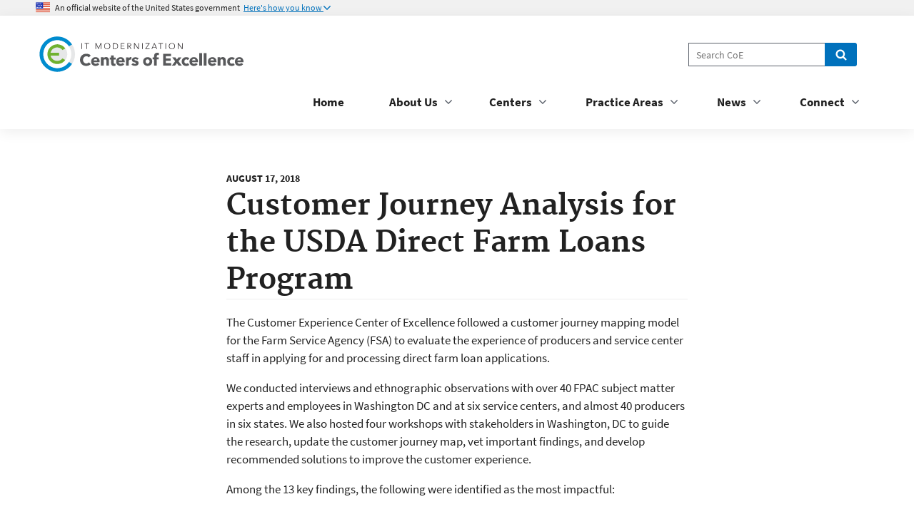

--- FILE ---
content_type: text/html; charset=utf-8
request_url: https://coe.gsa.gov/2018/08/17/cx-update-5.html
body_size: 4577
content:
<!doctype html>
<html lang="en">
<head>
  <meta charset="UTF-8">
  <meta http-equiv="X-UA-Compatible" content="IE=edge">
  <meta name="viewport" content="width=device-width, initial-scale=1">
  <link rel="apple-touch-icon" sizes="57x57" href="/icons/apple-icon-57x57.png">
  <link rel="apple-touch-icon" sizes="60x60" href="/icons/apple-icon-60x60.png">
  <link rel="apple-touch-icon" sizes="72x72" href="/icons/apple-icon-72x72.png">
  <link rel="apple-touch-icon" sizes="76x76" href="/icons/apple-icon-76x76.png">
  <link rel="apple-touch-icon" sizes="114x114" href="/icons/apple-icon-114x114.png">
  <link rel="apple-touch-icon" sizes="120x120" href="/icons/apple-icon-120x120.png">
  <link rel="apple-touch-icon" sizes="144x144" href="/icons/apple-icon-144x144.png">
  <link rel="apple-touch-icon" sizes="152x152" href="/icons/apple-icon-152x152.png">
  <link rel="apple-touch-icon" sizes="180x180" href="/icons/apple-icon-180x180.png">
  <link rel="icon" type="image/png" sizes="192x192"  href="/icons/android-icon-192x192.png">
  <link rel="icon" type="image/png" sizes="32x32" href="/icons/favicon-32x32.png">
  <link rel="icon" type="image/png" sizes="96x96" href="/icons/favicon-96x96.png">
  <link rel="icon" type="image/png" sizes="16x16" href="/icons/favicon-16x16.png">
  <link rel="manifest" href="/icons/manifest.json">
  <meta name="msapplication-TileColor" content="#ffffff">
  <meta name="msapplication-TileImage" content="/icons/ms-icon-144x144.png">
  <meta name="theme-color" content="#ffffff">
   <!-- Redirect -->	
  
  <!-- Title -->
  
    <title>Customer Journey Analysis for the USDA Direct Farm Loans Program | GSA - IT Modernization Centers of Excellence</title>
    <meta property="og:title" content="Customer Journey Analysis for the USDA Direct Farm Loans Program | GSA - IT Modernization Centers of Excellence" />
    <meta name="twitter:title" content="Customer Journey Analysis for the USDA Direct Farm Loans Program | GSA - IT Modernization Centers of Excellence">
  

  
  
  <meta name="description" content="The Centers of Excellence (CoE) are accelerating the modernization of IT  infrastructure across government by leveraging private sector innovation and  existing government services, and by centralizing best practices and expertise.">
  
  <meta property="og:image" content="/img/coe-logomark.png">

  <link rel="stylesheet" href="/node_modules/tippy.js/themes/light-border.css">
  <link rel="stylesheet" href="/css/uswds.min.css">
  <link rel="stylesheet" href="/css/styles.css">

  <!-- HTML5 shim and Respond.js for IE8 support of HTML5 elements and media queries -->
  <!-- WARNING: Respond.js doesn't work if you view the page via file:// -->
  <!--[if lt IE 9]>
    <script src="https://oss.maxcdn.com/html5shiv/3.7.3/html5shiv.min.js"></script>
    <script src="https://oss.maxcdn.com/respond/1.4.2/respond.min.js"></script>
  <![endif]-->

  <!-- Google Tag Manager -->
  <script>(function(w,d,s,l,i){w[l]=w[l]||[];w[l].push({'gtm.start':
        new Date().getTime(),event:'gtm.js'});var f=d.getElementsByTagName(s)[0],
      j=d.createElement(s),dl=l!='dataLayer'?'&l='+l:'';j.async=true;j.src=
      'https://www.googletagmanager.com/gtm.js?id='+i+dl;f.parentNode.insertBefore(j,f);
  })(window,document,'script','dataLayer','GTM-PBX86M3');</script>
  <!-- End Google Tag Manager -->


</head>

<body>

<!-- Google Tag Manager (noscript) -->
<noscript><iframe src="https://www.googletagmanager.com/ns.html?id=GTM-PBX86M3"
                  height="0" width="0" style="display:none;visibility:hidden"></iframe></noscript>
<!-- End Google Tag Manager (noscript) -->

<a class="usa-skipnav" href="#main-content">Skip to main content</a>

<section class="usa-banner">
  <div class="usa-accordion">
    <header class="usa-banner-header">
      <div class="usa-grid usa-banner-inner">
      <img src="/img/favicons/favicon-57.png" alt="U.S. flag">
      <p>An official website of the United States government</p>
      <button class="usa-accordion-button usa-banner-button"
        aria-expanded="false" aria-controls="gov-banner">
        <span class="usa-banner-button-text">Here's how you know</span>
      </button>
      </div>
    </header>
    <div class="usa-banner-content usa-grid usa-accordion-content" id="gov-banner">
      <div class="usa-banner-guidance-gov usa-width-one-half">
        <img class="usa-banner-icon usa-media_block-img" src="/img/icon-dot-gov.svg" alt="Dot gov">
        <div class="usa-media_block-body">
          <p>
            <strong>The .gov means it’s official.</strong>
            <br>
            Federal government websites often end in .gov or .mil. Before sharing sensitive information, make sure you’re on a federal government site.
          </p>
        </div>
      </div>
      <div class="usa-banner-guidance-ssl usa-width-one-half">
        <img class="usa-banner-icon usa-media_block-img" src="/img/icon-https.svg" alt="Https">
        <div class="usa-media_block-body">
          <p>
            <strong>The site is secure.</strong>
            <br>
            The <strong>https://</strong> ensures that you are connecting to the official website and that any information you provide is encrypted and transmitted securely.
          </p>
        </div>
      </div>
    </div>
  </div>
</section>

<header class="main-header">
<div class="usa-grid">
    <div class="usa-navbar">
      <div class="usa-logo" id="extended-logo">
        <a href="/" title="Home" aria-label="Home">
            <img src="/images/coe-logo.svg" alt="IT Modernization Centers of Excellence" width = "80%" class="coe-logo">
        </a>
      </div> <!-- /.usa-logo -->
      <button class="usa-menu-btn">Menu</button>

    </div> <!-- /.usa-navbar -->
    <nav role="navigation" class="usa-nav" aria-label="Primary site navigation">
        <div class="usa-nav-inner">
            <button class="usa-nav-close">
              <img src="/img/close.svg" alt="close">
            </button>
            <div class="usa-nav-secondary">
              <div role="search">
                <form id="search_form" action="https://search.usa.gov/search" accept-charset="UTF-8" method="get" class="usa-search usa-search-small">
                  <input name="utf8" type="hidden" value="&#x2713;" />
                  <input type="hidden" name="affiliate" id="affiliate" value="coe" />
                  <label for="query" class="usa-sr-only">Search Centers of Excellence site:</label>
                  <input type="search" name="query" id="query" autocomplete="off" class="usagov-search-autocomplete" placeholder="Search CoE"/>
                   <button type="submit" name="commit">
                    <span class="usa-sr-only">Search</span>
                  </button>
                </form>
              </div>
            </div>
            <ul class="usa-nav-primary usa-accordion">
                <li>
                    <a id="nav-home" class="usa-nav-link" href="/">
                      <span>Home</span>
                    </a>
                </li>
                <li>
                    <button id="nav-about" class="usa-accordion-button usa-nav-link" aria-expanded="false" aria-controls="extended-nav-section-one">
                      <span>About Us</span>
                    </button>
                    <ul id="extended-nav-section-one" class="usa-nav-submenu">
                        <li><a href="/about/mission-values.html">Our Mission</a></li>
                        <li><a href="/about/mission-values.html#our-values">Our Values</a></li>
                        <li><a href="/about/approach-team-structure.html#our-approach">Our Approach</a></li>

                    </ul>
               
                <li>
                    <button id="nav-coe" class="usa-accordion-button usa-nav-link" aria-expanded="false" aria-controls="extended-nav-section-two">
                      <span>Centers</span>
                    </button>
                    <ul id="extended-nav-section-two" class="usa-nav-submenu">
                        <li><a href="/coe/artificial-intelligence.html">Artificial Intelligence</a></li>
                        <li><a href="/coe/cloud-adoption.html">Cloud Adoption</a></li>
                        <li><a href="/coe/contact-center.html">Contact Center</a></li>
                        <li><a href="/coe/customer-experience.html">Customer Experience</a></li>
                        <li><a href="/coe/data-analytics.html">Data and Analytics</a></li>
                        <li><a href="/coe/infrastructure-optimization.html">Infrastructure Optimization</a></li>
                    </ul>
                </li>
                <li>
                    <button id="nav-coe" class="usa-accordion-button usa-nav-link" aria-expanded="false" aria-controls="extended-nav-section-three">
                      <span>Practice Areas</span>
                    </button>
                    <ul id="extended-nav-section-three" class="usa-nav-submenu">
                      <li><a href="/coe/acquisition.html">Acquisition</a></li>  
                      <li><a href="/coe/innovation-adoption.html">Innovation Adoption</a></li>
                    </ul>
                </li>
				
				
				
                <!-- <li>
                  <a class="usa-nav-link" href="/press/updates.html">Latest Updates</a>
                </li>
				-->

                <li>
                    <button id="nav-press" class="usa-accordion-button usa-nav-link" aria-expanded="false" aria-controls="extended-nav-section-four">
                      <span>News</span>
                    </button>
                    <ul id="extended-nav-section-four" class="usa-nav-submenu">
                       <li><a href="/press/updates.html">Latest Updates</a></li>
                       <li><a href="/press/press.html">Press Mentions</a></li>
                       <li><a href="/press/events.html">Resources and Workshops</a></li>

                    </ul>
                </li>
                <li>
                    <button id="nav-connect" class="usa-accordion-button usa-nav-link" aria-expanded="false" aria-controls="extended-nav-section-five">
                      <span>Connect</span>
                    </button>
                    <ul id="extended-nav-section-five" class="usa-nav-submenu">
                        <li><a href="/connect/contact-us.html">Contact Us</a></li>
                        <li><a href="/connect/contact-us.html#joinus">Join Us</a></li>
                        <li><a href="https://twitter.com/GSACoE">Find Us on Twitter</a></li>
                        <li><a href="https://www.linkedin.com/company/gsa/">Find Us on LinkedIn</a></li>
                    </ul>
                </li>
            </ul>
        </div> <!-- /.usa-nav-inner -->
  </nav>
</div> <!-- /.usa-grid -->
</header>
<div class="usa-overlay"></div>

<main id="main-content">



<div class="usa-grid usa-section content-focus">
    <div class="clearfix">
    <em class="date">August 17, 2018</em>
    <h1 class="title">Customer Journey Analysis for the USDA Direct Farm Loans Program</h1>
    <p>The Customer Experience Center of Excellence followed a customer journey mapping model for the Farm Service Agency (FSA) to evaluate the experience of producers and service center staff in applying for and processing direct farm loan applications.</p>

<p>We conducted interviews and ethnographic observations with over 40 FPAC subject matter experts and employees in Washington DC and at six service centers, and almost 40 producers in six states. We also hosted four workshops with stakeholders in Washington, DC to guide the research, update the customer journey map, vet important findings, and develop recommended solutions to improve the customer experience.</p>

<p>Among the 13 key findings, the following were identified as the most impactful:</p>

<ul>
  <li>Producers value in person interactions with Loan Officers</li>
  <li>Loan Officers deal with fragile and limited technology at service centers</li>
  <li>First-time borrowers need help understanding the entire loan process</li>
  <li>Producers find loan forms challenging</li>
  <li>Producers find the current loan limits constraining and inadequate to cover their needs</li>
</ul>

<div class="box">
    <h2 class="first"> This report spans three volumes:</h2>
    
    <hr />
    
    <div>

    <a class="pdf" href="/docs/Findings-Volume-1-Farm-Loans-Final-Report.pdf">Research Findings and Recommendations (PDF, 3 MB) <img class="icon" src="/images/icon-pdf.png" alt="View the PDF" /></a> 

</div>
    What we learned over the course of four workshops and visits to six different regions

    <hr />

    <div>

    <a class="pdf" href="/docs/Methodology-Volume-2-Farm-Loans-Final-Report.pdf">Methodology (PDF, 14 MB) <img class="icon" src="/images/icon-pdf.png" alt="View the PDF" /></a> 

</div>
    How the research and related activities were accomplished

    <hr />


    <div>

    <a class="pdf" href="/docs/Stories-Volume-3-Farm-Loans-Final-Report.pdf">Stories (PDF, 4 MB) <img class="icon" src="/images/icon-pdf.png" alt="View the PDF" /></a> 

</div>
    Fictional stories derived from field visits that are composites of real producers and Loan Officers

    <hr />

    <div>

    <a class="pdf" href="/docs/Farm-Loans-Final-Report-Briefing.pdf">Farm Loans Final Report Briefing (PDF, 13.5 MB) <img class="icon" src="/images/icon-pdf.png" alt="View the PDF" /></a> 

</div>
    An executive summary of the findings
</div>

<p><a href="/coe/customer-experience.html#coe-updates" class="usa-button">More CX Posts</a></p>

    <hr>
    <a href="/press/updates.html">Return to Updates</a>
</div>

</main>
<footer class="usa-footer" role="contentinfo">
<div class="usa-footer-primary-section">
    <div class="usa-grid">
        <div class="usa-width-one-third">
            <div class="footer-logo-links">
                <a class="footer-logo media_link" href="https://coe.gsa.gov">
                  <img src="/img/coe-logomark.svg" alt="Centers of Excellence logo">
                </a>
                <a class="footer-logo media_link" href="http://www.gsa.gov/">
                  <img src="/img/gsa-logo.svg" alt="GSA">
                </a>   
                <a class="footer-logo media_link" href="https://twitter.com/GSACoE/">
                  <img src="/img/social-icons/png/BlueTwitterIcon.png" alt="CoE Twitter handle">
                </a>
            </div> <!-- /.footer-logo-links -->
        </div> <!-- /.usa-width-one-third -->
        <nav class="usa-footer-nav footer-desktop usa-width-two-thirds" aria-label="Footer links">
            <div class="usa-width-one-fourth">
                <ul class="usa-unstyled-list usa-footer-primary-content">
                    <li><a href="https://www.gsa.gov/" target="_blank">GSA.gov</a></li>
                    <li><a href="https://www.gsa.gov/etools-overview" target="_blank">GSA Web Tools</a></li>
                    <li><a href="https://www.gsa.gov/tools/supply-procurement-etools/gsa-advantage" target="_blank">GSA Advantage!</a></li>
                </ul>
            </div> <!-- /.usa-width-one-fourth -->
            <div class="usa-width-one-fourth">
                <ul class="usa-unstyled-list usa-footer-primary-content">
                    <li><a href="https://www.gsa.gov/website-information/accessibility-aids" target="_blank">Accessibility</a></li>
                    <li><a href="https://www.gsa.gov/about-us/organization/office-of-civil-rights/notification-and-federal-employee-antidiscrimination-and-retaliation-act-of-2002" target="_blank">EEO/No Fear Act</a></li>
                    <li><a href="https://www.gsa.gov/reference/freedom-of-information-act-foia" target="_blank">FOIA</a></li>
                </ul>
            </div> <!-- /.usa-width-one-fourth -->
            <div class="usa-width-one-fourth">
                <ul class="usa-unstyled-list usa-footer-primary-content">
                    <li><a href="https://www.gsa.gov/website-information/linking-policy" target="_blank">Linking</a></li>
                    <li><a href="https://www.gsa.gov/governmentwide-initiatives/gsas-open-government-initiatives" target="_blank">Open Government</a></li>
                    <li><a href="https://www.gsa.gov/website-information/privacy-and-security-notice" target="_blank">Privacy &amp; Security</a></li>
                </ul>
            </div> <!-- /.usa-width-one-fourth -->
            <div class="usa-width-one-fourth">
                <ul class="usa-unstyled-list usa-footer-primary-content">
                    <li><a href="https://www.data.gov/" target="_blank">Data.gov</a></li>
                    <li><a href="https://www.usa.gov/" target="_blank">USA.gov</a></li>
                    <li><a href="https://www.whitehouse.gov/" target="_blank">WhiteHouse.gov</a></li>
                </ul>
            </div> <!-- /.usa-width-one-fourth -->
        </nav> <!-- /.usa-width-two-thirds -->

    </div> <!-- /.usa-grid -->
    <div class="usa-grid">
        <nav class="usa-accordion footer-mobile">
            <button class="usa-accordion-button usa-nav-link" aria-expanded="false" aria-controls="extended-nav-section-footer">
                <span>Site Menu</span>
            </button>
            <ul id="extended-nav-section-footer" class="usa-nav-submenu">
                <li><a href="https://www.gsa.gov/" target="_blank">GSA.gov</a></li>
                <li><a href="https://www.gsa.gov/etools-overview" target="_blank">GSA Web Tools</a></li>
                <li><a href="https://www.gsa.gov/tools/supply-procurement-etools/gsa-advantage" target="_blank">GSA Advantage!</a></li>
                <li><a href="https://www.gsa.gov/website-information/accessibility-aids" target="_blank">Accessibility</a></li>
                <li><a href="https://www.gsa.gov/about-us/organization/office-of-civil-rights/notification-and-federal-employee-antidiscrimination-and-retaliation-act-of-2002" target="_blank">EEO/No Fear Act</a></li>
                <li><a href="https://www.gsa.gov/reference/freedom-of-information-act-foia" target="_blank">FOIA</a></li>
                <li><a href="https://www.gsa.gov/website-information/linking-policy" target="_blank">Linking</a></li>
                <li><a href="https://www.gsa.gov/governmentwide-initiatives/gsas-open-government-initiatives" target="_blank">Open Government</a></li>
                <li><a href="https://www.gsa.gov/website-information/privacy-and-security-notice" target="_blank">Privacy &amp; Security</a></li>
                <li><a href="https://www.data.gov/" target="_blank">Data.gov</a></li>
                <li><a href="https://www.usa.gov/" target="_blank">USA.gov</a></li>
                <li><a href="https://www.whitehouse.gov/" target="_blank">WhiteHouse.gov</a></li>
            </ul>
        </nav>
    </div> <!-- /.usa-grid -->
</div> <!-- /.usa-footer-primary-section -->
</footer>

<script src="/node_modules/popper.js/dist/umd/popper.min.js"></script>
<script src="/node_modules/tippy.js/umd/index.all.min.js"></script>
<script src="/js/jquery.min.js"></script>
<script src="/js/uswds.min.js"></script>
<script src="/js/scripts.js"></script>
</body>
</html>


--- FILE ---
content_type: text/css
request_url: https://coe.gsa.gov/css/uswds.min.css
body_size: 11273
content:
/*! uswds v1.6.7 */
/*! normalize.css v3.0.3 | MIT License | github.com/necolas/normalize.css */html{font-family:sans-serif;-ms-text-size-adjust:100%;-webkit-text-size-adjust:100%}body{margin:0}article,aside,details,figcaption,figure,footer,header,hgroup,main,menu,nav,section,summary{display:block}audio,canvas,progress,video{display:inline-block;vertical-align:baseline}audio:not([controls]){display:none;height:0}[hidden],template{display:none}a{background-color:transparent}a:active,a:hover{outline:0}abbr[title]{border-bottom:1px dotted}b,strong{font-weight:700}dfn{font-style:italic}h1{font-size:2em;margin:.67em 0}mark{background:#ff0;color:#000}small{font-size:80%}sub,sup{font-size:75%;line-height:0;position:relative;vertical-align:baseline}sup{top:-.5em}sub{bottom:-.25em}img{border:0}svg:not(:root){overflow:hidden}figure{margin:1em 40px}hr{box-sizing:content-box;height:0}pre{overflow:auto}code,kbd,pre,samp{font-family:monospace,monospace;font-size:1em}button,input,optgroup,select,textarea{color:inherit;font:inherit;margin:0}button{overflow:visible}button,select{text-transform:none}button,html input[type=button],input[type=reset],input[type=submit]{-webkit-appearance:button;cursor:pointer}button[disabled],html input[disabled]{cursor:default}button::-moz-focus-inner,input::-moz-focus-inner{border:0;padding:0}input{line-height:normal}input[type=checkbox],input[type=radio]{box-sizing:border-box;padding:0}input[type=number]::-webkit-inner-spin-button,input[type=number]::-webkit-outer-spin-button{height:auto}input[type=search]{-webkit-appearance:textfield;box-sizing:content-box}input[type=search]::-webkit-search-cancel-button,input[type=search]::-webkit-search-decoration{-webkit-appearance:none}fieldset{border:1px solid silver;margin:0 2px;padding:.35em .625em .75em}legend{border:0;padding:0}textarea{overflow:auto}optgroup{font-weight:700}table{border-collapse:collapse}td,th{padding:0}@font-face{font-family:Source Sans Pro;font-style:normal;font-weight:300;src:url(../fonts/sourcesanspro-light-webfont.eot?#iefix) format("embedded-opentype"),url(../fonts/sourcesanspro-light-webfont.woff2) format("woff2"),url(../fonts/sourcesanspro-light-webfont.woff) format("woff"),url(../fonts/sourcesanspro-light-webfont.ttf) format("truetype")}@font-face{font-family:Source Sans Pro;font-style:normal;font-weight:400;src:url(../fonts/sourcesanspro-regular-webfont.eot?#iefix) format("embedded-opentype"),url(../fonts/sourcesanspro-regular-webfont.woff2) format("woff2"),url(../fonts/sourcesanspro-regular-webfont.woff) format("woff"),url(../fonts/sourcesanspro-regular-webfont.ttf) format("truetype")}@font-face{font-family:Source Sans Pro;font-style:italic;font-weight:400;src:url(../fonts/sourcesanspro-italic-webfont.eot?#iefix) format("embedded-opentype"),url(../fonts/sourcesanspro-italic-webfont.woff2) format("woff2"),url(../fonts/sourcesanspro-italic-webfont.woff) format("woff"),url(../fonts/sourcesanspro-italic-webfont.ttf) format("truetype")}@font-face{font-family:Source Sans Pro;font-style:normal;font-weight:700;src:url(../fonts/sourcesanspro-bold-webfont.eot?#iefix) format("embedded-opentype"),url(../fonts/sourcesanspro-bold-webfont.woff2) format("woff2"),url(../fonts/sourcesanspro-bold-webfont.woff) format("woff"),url(../fonts/sourcesanspro-bold-webfont.ttf) format("truetype")}@font-face{font-family:Merriweather;font-style:normal;font-weight:300;src:url(../fonts/merriweather-light-webfont.eot?#iefix) format("embedded-opentype"),url(../fonts/merriweather-light-webfont.woff2) format("woff2"),url(../fonts/merriweather-light-webfont.woff) format("woff"),url(../fonts/merriweather-light-webfont.ttf) format("truetype")}@font-face{font-family:Merriweather;font-style:normal;font-weight:400;src:url(../fonts/merriweather-regular-webfont.eot?#iefix) format("embedded-opentype"),url(../fonts/merriweather-regular-webfont.woff2) format("woff2"),url(../fonts/merriweather-regular-webfont.woff) format("woff"),url(../fonts/merriweather-regular-webfont.ttf) format("truetype")}@font-face{font-family:Merriweather;font-style:italic;font-weight:400;src:url(../fonts/merriweather-italic-webfont.eot?#iefix) format("embedded-opentype"),url(../fonts/merriweather-italic-webfont.woff2) format("woff2"),url(../fonts/merriweather-italic-webfont.woff) format("woff"),url(../fonts/merriweather-italic-webfont.ttf) format("truetype")}@font-face{font-family:Merriweather;font-style:normal;font-weight:700;src:url(../fonts/merriweather-bold-webfont.eot?#iefix) format("embedded-opentype"),url(../fonts/merriweather-bold-webfont.woff2) format("woff2"),url(../fonts/merriweather-bold-webfont.woff) format("woff"),url(../fonts/merriweather-bold-webfont.ttf) format("truetype")}.usa-grid,.usa-grid-full{max-width:1040px;margin-left:auto;margin-right:auto}.usa-grid-full:after,.usa-grid:after{clear:both;content:"";display:block}.usa-grid{padding-right:1.5rem;padding-left:1.5rem}@media screen and (min-width:600px){.usa-grid{padding-right:3rem;padding-left:3rem}}.usa-grid-full{padding:0}@media screen and (min-width:600px){.usa-width-one-whole{float:left;display:block;margin-right:4.82916%;width:100%}.usa-width-one-whole:last-child{margin-right:0}.usa-width-one-half{float:left;display:block;margin-right:4.82916%;width:47.58542%}.usa-width-one-half:last-child{margin-right:0}.usa-width-one-third{float:left;display:block;margin-right:4.82916%;width:30.11389%}.usa-width-one-third:last-child{margin-right:0}.usa-width-two-thirds{float:left;display:block;margin-right:4.82916%;width:65.05695%}.usa-width-two-thirds:last-child{margin-right:0}.usa-width-one-fourth{float:left;display:block;margin-right:4.82916%;width:47.58542%}.usa-width-one-fourth:last-child{margin-right:0}.usa-width-one-fourth:nth-child(2n){margin-right:0}.usa-width-three-fourths{float:left;display:block;margin-right:4.82916%;width:100%}.usa-width-three-fourths:last-child{margin-right:0}.usa-width-one-sixth{float:left;display:block;margin-right:4.82916%;width:30.11389%}.usa-width-one-sixth:last-child{margin-right:0}.usa-width-one-sixth:nth-child(3n){margin-right:0}.usa-width-five-sixths{float:left;display:block;margin-right:4.82916%;width:65.05695%}.usa-width-five-sixths:last-child{margin-right:0}.usa-width-one-twelfth{float:left;display:block;margin-right:4.82916%;width:30.11389%}.usa-width-one-twelfth:last-child{margin-right:0}.usa-width-one-twelfth:nth-child(3n){margin-right:0}.usa-width-five-twelfths{float:left;display:block;margin-right:4.82916%;width:30.11389%}.usa-width-five-twelfths:last-child{margin-right:0}.usa-width-seven-twelfths{float:left;display:block;margin-right:4.82916%;width:65.05695%}.usa-width-seven-twelfths:last-child{margin-right:0}}@media screen and (min-width:1201px){.usa-width-one-whole{float:left;display:block;margin-right:2.35765%;width:100%}.usa-width-one-whole:last-child{margin-right:0}.usa-width-one-half{float:left;display:block;margin-right:2.35765%;width:48.82117%}.usa-width-one-half:last-child{margin-right:0}.usa-width-one-third{float:left;display:block;margin-right:2.35765%;width:31.76157%}.usa-width-one-third:last-child{margin-right:0}.usa-width-two-thirds{float:left;display:block;margin-right:2.35765%;width:65.88078%}.usa-width-two-thirds:last-child{margin-right:0}.usa-width-one-fourth{float:left;display:block;margin-right:2.35765%;width:23.23176%}.usa-width-one-fourth:last-child{margin-right:0}.usa-width-one-fourth:nth-child(2n){float:left;display:block;margin-right:2.35765%;width:23.23176%}.usa-width-one-fourth:nth-child(2n):last-child{margin-right:0}.usa-width-one-fourth:nth-child(4n){margin-right:0}.usa-width-three-fourths{float:left;display:block;margin-right:2.35765%;width:74.41059%}.usa-width-three-fourths:last-child{margin-right:0}.usa-width-one-sixth{float:left;display:block;margin-right:2.35765%;width:14.70196%}.usa-width-one-sixth:last-child{margin-right:0}.usa-width-one-sixth:nth-child(3n){float:left;display:block;margin-right:2.35765%;width:14.70196%}.usa-width-one-sixth:nth-child(3n):last-child{margin-right:0}.usa-width-one-sixth:nth-child(6n){margin-right:0}.usa-width-five-sixths{float:left;display:block;margin-right:2.35765%;width:82.94039%}.usa-width-five-sixths:last-child{margin-right:0}.usa-width-one-twelfth{float:left;display:block;margin-right:2.35765%;width:6.17215%}.usa-width-one-twelfth:last-child{margin-right:0}.usa-width-one-twelfth:nth-child(3n){float:left;display:block;margin-right:2.35765%;width:6.17215%}.usa-width-one-twelfth:nth-child(3n):last-child{margin-right:0}.usa-width-one-twelfth:nth-child(12n){margin-right:0}.usa-width-five-twelfths{float:left;display:block;margin-right:2.35765%;width:40.29137%}.usa-width-five-twelfths:last-child{margin-right:0}.usa-width-seven-twelfths{float:left;display:block;margin-right:2.35765%;width:57.35098%}.usa-width-seven-twelfths:last-child{margin-right:0}}.usa-end-row{margin-right:0}.usa-offset-one-twelfth{margin-left:8.5298%}.usa-offset-one-sixth{margin-left:17.05961%}.usa-offset-one-fourth{margin-left:25.58941%}.usa-offset-one-third{margin-left:34.11922%}.usa-offset-five-twelfths{margin-left:42.64902%}.usa-offset-one-half{margin-left:51.17883%}.usa-offset-seven-twelfths{margin-left:59.70863%}.usa-offset-two-thirds{margin-left:68.23843%}.usa-offset-three-fourths{margin-left:76.76824%}.usa-offset-five-sixths{margin-left:85.29804%}.usa-offset-eleven-twelfths{margin-left:93.82785%}.usa-sr-only{position:absolute;left:-999em}html{box-sizing:border-box}*,:after,:before{box-sizing:inherit}body{background-color:#fff;color:#212121;overflow-x:hidden}.lt-ie9 *{-webkit-filter:none!important;filter:none!important}[hidden]{display:none!important}.usa-focus,:focus{outline:2px dotted #aeb0b5;outline-offset:3px}.usa-button,.usa-button-primary,.usa-button-primary:visited,.usa-button:visited,[type=button],[type=image],[type=reset],[type=submit],button{-moz-osx-font-smoothing:grayscale;-webkit-font-smoothing:antialiased;margin-top:.5em;margin-right:.5em;margin-bottom:.5em;-webkit-appearance:none;-moz-appearance:none;appearance:none;background-color:#0071bc;border:0;border-radius:5px;color:#fff;cursor:pointer;display:inline-block;font-family:Source Sans Pro,Helvetica Neue,Helvetica,Roboto,Arial,sans-serif;font-size:1.7rem;font-weight:700;line-height:1;padding:1rem 2rem;text-align:center;text-decoration:none;width:100%}@media screen and (min-width:481px){.usa-button,.usa-button-primary,.usa-button-primary:visited,.usa-button:visited,[type=button],[type=image],[type=reset],[type=submit],button{width:auto}}.usa-button-primary.usa-button-hover,.usa-button-primary:hover,.usa-button-primary:visited.usa-button-hover,.usa-button-primary:visited:hover,.usa-button.usa-button-hover,.usa-button:hover,.usa-button:visited.usa-button-hover,.usa-button:visited:hover,[type=button].usa-button-hover,[type=button]:hover,[type=image].usa-button-hover,[type=image]:hover,[type=reset].usa-button-hover,[type=reset]:hover,[type=submit].usa-button-hover,[type=submit]:hover,button.usa-button-hover,button:hover{background-color:#205493;border-bottom:0;color:#fff;text-decoration:none}.usa-button-primary.usa-button-active,.usa-button-primary:active,.usa-button-primary:visited.usa-button-active,.usa-button-primary:visited:active,.usa-button.usa-button-active,.usa-button:active,.usa-button:visited.usa-button-active,.usa-button:visited:active,[type=button].usa-button-active,[type=button]:active,[type=image].usa-button-active,[type=image]:active,[type=reset].usa-button-active,[type=reset]:active,[type=submit].usa-button-active,[type=submit]:active,button.usa-button-active,button:active{background-color:#112e51}.usa-button-primary.usa-button-primary-alt,.usa-button-primary:visited.usa-button-primary-alt,.usa-button.usa-button-primary-alt,.usa-button:visited.usa-button-primary-alt,[type=button].usa-button-primary-alt,[type=image].usa-button-primary-alt,[type=reset].usa-button-primary-alt,[type=submit].usa-button-primary-alt,button.usa-button-primary-alt{background-color:#02bfe7;color:#212121}.usa-button-primary.usa-button-primary-alt.usa-button-hover,.usa-button-primary.usa-button-primary-alt:hover,.usa-button-primary:visited.usa-button-primary-alt.usa-button-hover,.usa-button-primary:visited.usa-button-primary-alt:hover,.usa-button.usa-button-primary-alt.usa-button-hover,.usa-button.usa-button-primary-alt:hover,.usa-button:visited.usa-button-primary-alt.usa-button-hover,.usa-button:visited.usa-button-primary-alt:hover,[type=button].usa-button-primary-alt.usa-button-hover,[type=button].usa-button-primary-alt:hover,[type=image].usa-button-primary-alt.usa-button-hover,[type=image].usa-button-primary-alt:hover,[type=reset].usa-button-primary-alt.usa-button-hover,[type=reset].usa-button-primary-alt:hover,[type=submit].usa-button-primary-alt.usa-button-hover,[type=submit].usa-button-primary-alt:hover,button.usa-button-primary-alt.usa-button-hover,button.usa-button-primary-alt:hover{background-color:#00a6d2}.usa-button-primary.usa-button-primary-alt.usa-button-active,.usa-button-primary.usa-button-primary-alt:active,.usa-button-primary:visited.usa-button-primary-alt.usa-button-active,.usa-button-primary:visited.usa-button-primary-alt:active,.usa-button.usa-button-primary-alt.usa-button-active,.usa-button.usa-button-primary-alt:active,.usa-button:visited.usa-button-primary-alt.usa-button-active,.usa-button:visited.usa-button-primary-alt:active,[type=button].usa-button-primary-alt.usa-button-active,[type=button].usa-button-primary-alt:active,[type=image].usa-button-primary-alt.usa-button-active,[type=image].usa-button-primary-alt:active,[type=reset].usa-button-primary-alt.usa-button-active,[type=reset].usa-button-primary-alt:active,[type=submit].usa-button-primary-alt.usa-button-active,[type=submit].usa-button-primary-alt:active,button.usa-button-primary-alt.usa-button-active,button.usa-button-primary-alt:active{background-color:#046b99;color:#fff}.usa-button-primary.usa-button-secondary,.usa-button-primary:visited.usa-button-secondary,.usa-button.usa-button-secondary,.usa-button:visited.usa-button-secondary,[type=button].usa-button-secondary,[type=image].usa-button-secondary,[type=reset].usa-button-secondary,[type=submit].usa-button-secondary,button.usa-button-secondary{background-color:#fff;box-shadow:inset 0 0 0 2px #0071bc;color:#0071bc}.usa-button-primary.usa-button-secondary.usa-button-hover,.usa-button-primary.usa-button-secondary:hover,.usa-button-primary:visited.usa-button-secondary.usa-button-hover,.usa-button-primary:visited.usa-button-secondary:hover,.usa-button.usa-button-secondary.usa-button-hover,.usa-button.usa-button-secondary:hover,.usa-button:visited.usa-button-secondary.usa-button-hover,.usa-button:visited.usa-button-secondary:hover,[type=button].usa-button-secondary.usa-button-hover,[type=button].usa-button-secondary:hover,[type=image].usa-button-secondary.usa-button-hover,[type=image].usa-button-secondary:hover,[type=reset].usa-button-secondary.usa-button-hover,[type=reset].usa-button-secondary:hover,[type=submit].usa-button-secondary.usa-button-hover,[type=submit].usa-button-secondary:hover,button.usa-button-secondary.usa-button-hover,button.usa-button-secondary:hover{box-shadow:inset 0 0 0 2px #205493;color:#205493}.usa-button-primary.usa-button-secondary.usa-button-active,.usa-button-primary.usa-button-secondary:active,.usa-button-primary:visited.usa-button-secondary.usa-button-active,.usa-button-primary:visited.usa-button-secondary:active,.usa-button.usa-button-secondary.usa-button-active,.usa-button.usa-button-secondary:active,.usa-button:visited.usa-button-secondary.usa-button-active,.usa-button:visited.usa-button-secondary:active,[type=button].usa-button-secondary.usa-button-active,[type=button].usa-button-secondary:active,[type=image].usa-button-secondary.usa-button-active,[type=image].usa-button-secondary:active,[type=reset].usa-button-secondary.usa-button-active,[type=reset].usa-button-secondary:active,[type=submit].usa-button-secondary.usa-button-active,[type=submit].usa-button-secondary:active,button.usa-button-secondary.usa-button-active,button.usa-button-secondary:active{box-shadow:inset 0 0 0 2px #112e51;color:#112e51}.usa-button-primary.usa-button-outline-inverse,.usa-button-primary.usa-button-secondary-inverse,.usa-button-primary:visited.usa-button-outline-inverse,.usa-button-primary:visited.usa-button-secondary-inverse,.usa-button.usa-button-outline-inverse,.usa-button.usa-button-secondary-inverse,.usa-button:visited.usa-button-outline-inverse,.usa-button:visited.usa-button-secondary-inverse,[type=button].usa-button-outline-inverse,[type=button].usa-button-secondary-inverse,[type=image].usa-button-outline-inverse,[type=image].usa-button-secondary-inverse,[type=reset].usa-button-outline-inverse,[type=reset].usa-button-secondary-inverse,[type=submit].usa-button-outline-inverse,[type=submit].usa-button-secondary-inverse,button.usa-button-outline-inverse,button.usa-button-secondary-inverse{background:transparent;box-shadow:inset 0 0 0 2px #fff;color:#fff}.usa-button-primary.usa-button-outline-inverse.usa-button-hover,.usa-button-primary.usa-button-outline-inverse:hover,.usa-button-primary.usa-button-secondary-inverse.usa-button-hover,.usa-button-primary.usa-button-secondary-inverse:hover,.usa-button-primary:visited.usa-button-outline-inverse.usa-button-hover,.usa-button-primary:visited.usa-button-outline-inverse:hover,.usa-button-primary:visited.usa-button-secondary-inverse.usa-button-hover,.usa-button-primary:visited.usa-button-secondary-inverse:hover,.usa-button.usa-button-outline-inverse.usa-button-hover,.usa-button.usa-button-outline-inverse:hover,.usa-button.usa-button-secondary-inverse.usa-button-hover,.usa-button.usa-button-secondary-inverse:hover,.usa-button:visited.usa-button-outline-inverse.usa-button-hover,.usa-button:visited.usa-button-outline-inverse:hover,.usa-button:visited.usa-button-secondary-inverse.usa-button-hover,.usa-button:visited.usa-button-secondary-inverse:hover,[type=button].usa-button-outline-inverse.usa-button-hover,[type=button].usa-button-outline-inverse:hover,[type=button].usa-button-secondary-inverse.usa-button-hover,[type=button].usa-button-secondary-inverse:hover,[type=image].usa-button-outline-inverse.usa-button-hover,[type=image].usa-button-outline-inverse:hover,[type=image].usa-button-secondary-inverse.usa-button-hover,[type=image].usa-button-secondary-inverse:hover,[type=reset].usa-button-outline-inverse.usa-button-hover,[type=reset].usa-button-outline-inverse:hover,[type=reset].usa-button-secondary-inverse.usa-button-hover,[type=reset].usa-button-secondary-inverse:hover,[type=submit].usa-button-outline-inverse.usa-button-hover,[type=submit].usa-button-outline-inverse:hover,[type=submit].usa-button-secondary-inverse.usa-button-hover,[type=submit].usa-button-secondary-inverse:hover,button.usa-button-outline-inverse.usa-button-hover,button.usa-button-outline-inverse:hover,button.usa-button-secondary-inverse.usa-button-hover,button.usa-button-secondary-inverse:hover{box-shadow:inset 0 0 0 2px #d6d7d9;color:#d6d7d9}.usa-button-primary.usa-button-outline-inverse.usa-button-active,.usa-button-primary.usa-button-outline-inverse:active,.usa-button-primary.usa-button-secondary-inverse.usa-button-active,.usa-button-primary.usa-button-secondary-inverse:active,.usa-button-primary:visited.usa-button-outline-inverse.usa-button-active,.usa-button-primary:visited.usa-button-outline-inverse:active,.usa-button-primary:visited.usa-button-secondary-inverse.usa-button-active,.usa-button-primary:visited.usa-button-secondary-inverse:active,.usa-button.usa-button-outline-inverse.usa-button-active,.usa-button.usa-button-outline-inverse:active,.usa-button.usa-button-secondary-inverse.usa-button-active,.usa-button.usa-button-secondary-inverse:active,.usa-button:visited.usa-button-outline-inverse.usa-button-active,.usa-button:visited.usa-button-outline-inverse:active,.usa-button:visited.usa-button-secondary-inverse.usa-button-active,.usa-button:visited.usa-button-secondary-inverse:active,[type=button].usa-button-outline-inverse.usa-button-active,[type=button].usa-button-outline-inverse:active,[type=button].usa-button-secondary-inverse.usa-button-active,[type=button].usa-button-secondary-inverse:active,[type=image].usa-button-outline-inverse.usa-button-active,[type=image].usa-button-outline-inverse:active,[type=image].usa-button-secondary-inverse.usa-button-active,[type=image].usa-button-secondary-inverse:active,[type=reset].usa-button-outline-inverse.usa-button-active,[type=reset].usa-button-outline-inverse:active,[type=reset].usa-button-secondary-inverse.usa-button-active,[type=reset].usa-button-secondary-inverse:active,[type=submit].usa-button-outline-inverse.usa-button-active,[type=submit].usa-button-outline-inverse:active,[type=submit].usa-button-secondary-inverse.usa-button-active,[type=submit].usa-button-secondary-inverse:active,button.usa-button-outline-inverse.usa-button-active,button.usa-button-outline-inverse:active,button.usa-button-secondary-inverse.usa-button-active,button.usa-button-secondary-inverse:active{box-shadow:inset 0 0 0 2px #aeb0b5;color:#d6d7d9}.usa-button-primary.usa-button-gray,.usa-button-primary:visited.usa-button-gray,.usa-button.usa-button-gray,.usa-button:visited.usa-button-gray,[type=button].usa-button-gray,[type=image].usa-button-gray,[type=reset].usa-button-gray,[type=submit].usa-button-gray,button.usa-button-gray{background-color:#5b616b}.usa-button-primary.usa-button-gray.usa-button-hover,.usa-button-primary.usa-button-gray:hover,.usa-button-primary:visited.usa-button-gray.usa-button-hover,.usa-button-primary:visited.usa-button-gray:hover,.usa-button.usa-button-gray.usa-button-hover,.usa-button.usa-button-gray:hover,.usa-button:visited.usa-button-gray.usa-button-hover,.usa-button:visited.usa-button-gray:hover,[type=button].usa-button-gray.usa-button-hover,[type=button].usa-button-gray:hover,[type=image].usa-button-gray.usa-button-hover,[type=image].usa-button-gray:hover,[type=reset].usa-button-gray.usa-button-hover,[type=reset].usa-button-gray:hover,[type=submit].usa-button-gray.usa-button-hover,[type=submit].usa-button-gray:hover,button.usa-button-gray.usa-button-hover,button.usa-button-gray:hover{background-color:#323a45}.usa-button-primary.usa-button-gray.usa-button-active,.usa-button-primary.usa-button-gray:active,.usa-button-primary:visited.usa-button-gray.usa-button-active,.usa-button-primary:visited.usa-button-gray:active,.usa-button.usa-button-gray.usa-button-active,.usa-button.usa-button-gray:active,.usa-button:visited.usa-button-gray.usa-button-active,.usa-button:visited.usa-button-gray:active,[type=button].usa-button-gray.usa-button-active,[type=button].usa-button-gray:active,[type=image].usa-button-gray.usa-button-active,[type=image].usa-button-gray:active,[type=reset].usa-button-gray.usa-button-active,[type=reset].usa-button-gray:active,[type=submit].usa-button-gray.usa-button-active,[type=submit].usa-button-gray:active,button.usa-button-gray.usa-button-active,button.usa-button-gray:active{background-color:#212121}.usa-button-primary.usa-button-red,.usa-button-primary:visited.usa-button-red,.usa-button.usa-button-red,.usa-button:visited.usa-button-red,[type=button].usa-button-red,[type=image].usa-button-red,[type=reset].usa-button-red,[type=submit].usa-button-red,button.usa-button-red{background-color:#e31c3d}.usa-button-primary.usa-button-red.usa-button-hover,.usa-button-primary.usa-button-red:hover,.usa-button-primary:visited.usa-button-red.usa-button-hover,.usa-button-primary:visited.usa-button-red:hover,.usa-button.usa-button-red.usa-button-hover,.usa-button.usa-button-red:hover,.usa-button:visited.usa-button-red.usa-button-hover,.usa-button:visited.usa-button-red:hover,[type=button].usa-button-red.usa-button-hover,[type=button].usa-button-red:hover,[type=image].usa-button-red.usa-button-hover,[type=image].usa-button-red:hover,[type=reset].usa-button-red.usa-button-hover,[type=reset].usa-button-red:hover,[type=submit].usa-button-red.usa-button-hover,[type=submit].usa-button-red:hover,button.usa-button-red.usa-button-hover,button.usa-button-red:hover{background-color:#cd2026}.usa-button-primary.usa-button-red.usa-button-active,.usa-button-primary.usa-button-red:active,.usa-button-primary:visited.usa-button-red.usa-button-active,.usa-button-primary:visited.usa-button-red:active,.usa-button.usa-button-red.usa-button-active,.usa-button.usa-button-red:active,.usa-button:visited.usa-button-red.usa-button-active,.usa-button:visited.usa-button-red:active,[type=button].usa-button-red.usa-button-active,[type=button].usa-button-red:active,[type=image].usa-button-red.usa-button-active,[type=image].usa-button-red:active,[type=reset].usa-button-red.usa-button-active,[type=reset].usa-button-red:active,[type=submit].usa-button-red.usa-button-active,[type=submit].usa-button-red:active,button.usa-button-red.usa-button-active,button.usa-button-red:active{background-color:#981b1e}.usa-button-primary.usa-button-big,.usa-button-primary:visited.usa-button-big,.usa-button.usa-button-big,.usa-button:visited.usa-button-big,[type=button].usa-button-big,[type=image].usa-button-big,[type=reset].usa-button-big,[type=submit].usa-button-big,button.usa-button-big{border-radius:8px;font-size:2.4rem;padding:1.5rem 3rem}.usa-button-primary:disabled,.usa-button-primary:visited:disabled,.usa-button:disabled,.usa-button:visited:disabled,[type=button]:disabled,[type=image]:disabled,[type=reset]:disabled,[type=submit]:disabled,button:disabled{background-color:#d6d7d9;pointer-events:none}.usa-button-primary:disabled.usa-button-active,.usa-button-primary:disabled.usa-button-hover,.usa-button-primary:disabled.usa-focus,.usa-button-primary:disabled:active,.usa-button-primary:disabled:focus,.usa-button-primary:disabled:hover,.usa-button-primary:visited:disabled.usa-button-active,.usa-button-primary:visited:disabled.usa-button-hover,.usa-button-primary:visited:disabled.usa-focus,.usa-button-primary:visited:disabled:active,.usa-button-primary:visited:disabled:focus,.usa-button-primary:visited:disabled:hover,.usa-button:disabled.usa-button-active,.usa-button:disabled.usa-button-hover,.usa-button:disabled.usa-focus,.usa-button:disabled:active,.usa-button:disabled:focus,.usa-button:disabled:hover,.usa-button:visited:disabled.usa-button-active,.usa-button:visited:disabled.usa-button-hover,.usa-button:visited:disabled.usa-focus,.usa-button:visited:disabled:active,.usa-button:visited:disabled:focus,.usa-button:visited:disabled:hover,[type=button]:disabled.usa-button-active,[type=button]:disabled.usa-button-hover,[type=button]:disabled.usa-focus,[type=button]:disabled:active,[type=button]:disabled:focus,[type=button]:disabled:hover,[type=image]:disabled.usa-button-active,[type=image]:disabled.usa-button-hover,[type=image]:disabled.usa-focus,[type=image]:disabled:active,[type=image]:disabled:focus,[type=image]:disabled:hover,[type=reset]:disabled.usa-button-active,[type=reset]:disabled.usa-button-hover,[type=reset]:disabled.usa-focus,[type=reset]:disabled:active,[type=reset]:disabled:focus,[type=reset]:disabled:hover,[type=submit]:disabled.usa-button-active,[type=submit]:disabled.usa-button-hover,[type=submit]:disabled.usa-focus,[type=submit]:disabled:active,[type=submit]:disabled:focus,[type=submit]:disabled:hover,button:disabled.usa-button-active,button:disabled.usa-button-hover,button:disabled.usa-focus,button:disabled:active,button:disabled:focus,button:disabled:hover{background-color:#d6d7d9;border:0;box-shadow:none}.usa-button-disabled{background-color:#d6d7d9;pointer-events:none}.usa-button-disabled.usa-button-active,.usa-button-disabled.usa-button-hover,.usa-button-disabled.usa-focus,.usa-button-disabled:active,.usa-button-disabled:focus,.usa-button-disabled:hover{background-color:#d6d7d9;border:0;box-shadow:none}.usa-button-outline-inverse:disabled,.usa-button-secondary-disabled,.usa-button-secondary-inverse-disabled,.usa-button-secondary-inverse:disabled,.usa-button-secondary:disabled{box-shadow:inset 0 0 0 2px #d6d7d9;pointer-events:none;color:#d6d7d9}.usa-button-outline-inverse:disabled.usa-button-active,.usa-button-outline-inverse:disabled.usa-button-hover,.usa-button-outline-inverse:disabled.usa-focus,.usa-button-outline-inverse:disabled:active,.usa-button-outline-inverse:disabled:focus,.usa-button-outline-inverse:disabled:hover,.usa-button-secondary-disabled.usa-button-active,.usa-button-secondary-disabled.usa-button-hover,.usa-button-secondary-disabled.usa-focus,.usa-button-secondary-disabled:active,.usa-button-secondary-disabled:focus,.usa-button-secondary-disabled:hover,.usa-button-secondary-inverse-disabled.usa-button-active,.usa-button-secondary-inverse-disabled.usa-button-hover,.usa-button-secondary-inverse-disabled.usa-focus,.usa-button-secondary-inverse-disabled:active,.usa-button-secondary-inverse-disabled:focus,.usa-button-secondary-inverse-disabled:hover,.usa-button-secondary-inverse:disabled.usa-button-active,.usa-button-secondary-inverse:disabled.usa-button-hover,.usa-button-secondary-inverse:disabled.usa-focus,.usa-button-secondary-inverse:disabled:active,.usa-button-secondary-inverse:disabled:focus,.usa-button-secondary-inverse:disabled:hover,.usa-button-secondary:disabled.usa-button-active,.usa-button-secondary:disabled.usa-button-hover,.usa-button-secondary:disabled.usa-focus,.usa-button-secondary:disabled:active,.usa-button-secondary:disabled:focus,.usa-button-secondary:disabled:hover{background-color:#fff;border:0}.usa-button-secondary:disabled,html .usa-button-secondary-disabled{background-color:#fff}.usa-button-secondary-inverse:disabled,html .usa-button-secondary-inverse-disabled{background-color:transparent;color:#5b616b;box-shadow:inset 0 0 0 2px #5b616b}.usa-button-unstyled{background-color:transparent;border:0;border-radius:0;font-weight:400;margin:0;padding:0;text-align:left;-webkit-font-smoothing:auto}.usa-button-unstyled:hover{background-color:transparent}.usa-embed-container embed,.usa-embed-container iframe,.usa-embed-container object{position:absolute;top:0;left:0;width:100%;height:100%}.usa-embed-container{padding-bottom:56.25%;position:relative;height:0;overflow:hidden;max-width:100%}img{max-width:100%}.media_link{display:inline-block;line-height:0}input,select,textarea{-webkit-appearance:none;-moz-appearance:none;appearance:none;border:.1rem solid #5b616b;border-radius:0;box-sizing:border-box;color:#212121;display:block;font-size:1.7rem;height:4.4rem;line-height:1.3;margin:.2em 0;max-width:46rem;padding:1rem .7em;width:100%}input.usa-input-success,select.usa-input-success,textarea.usa-input-success{border:3px solid #4aa564}.usa-input-error{border-left:4px solid #cd2026;margin-top:3rem;padding-bottom:.8rem;padding-left:1.5rem;padding-top:.8rem;position:relative;right:1.9rem}.usa-input-error input,.usa-input-error select,.usa-input-error textarea{border:3px solid #cd2026;width:calc(100% + 1.9rem)}.usa-input-error label{margin-top:0}.usa-input-error .usa-input-inline{border:.1rem solid #5b616b;width:inherit}.usa-input-error .usa-input-inline-error{border:3px solid #cd2026}.usa-input-error-label{display:block;font-size:1.7rem;font-weight:700}.usa-input-error-message{color:#cd2026;display:block;font-size:1.7rem;font-weight:700;padding-bottom:3px;padding-top:3px}.usa-input-required:after{color:#981b1e;content:" (*required)"}.usa-input-optional:after{color:#757575;content:" (optional)"}.usa-input-label-helper{color:#757575}.usa-input-label-required{color:#981b1e}label{display:block;margin-top:3rem;max-width:46rem}textarea{height:16rem}select{-webkit-appearance:none;-moz-appearance:none;appearance:none;background-color:#fff;background-image:url(../img/arrow-both.png);background-image:none,url(../img/arrow-both.svg),url(../img/arrow-both.png);background-position:right 1.3rem center;background-repeat:no-repeat;background-size:1rem;padding-right:3rem}select::-ms-expand{display:none}select:-webkit-autofill{-webkit-appearance:menulist;appearance:menulist}select:-moz-focusring{color:transparent;text-shadow:0 0 0 #000}option:first-child{font-weight:700}legend{font-size:3rem;font-weight:700}.usa-fieldset-inputs label{margin-top:0}.usa-form-hint{color:#757575;font-family:Source Sans Pro,Helvetica Neue,Helvetica,Roboto,Arial,sans-serif;margin-bottom:0}[type=checkbox],[type=radio]{position:absolute;left:-999em}.lt-ie9 [type=checkbox],.lt-ie9 [type=radio]{border:0;float:left;margin:.4em .4em 0 0;position:static;width:auto}[type=checkbox]+label,[type=radio]+label{cursor:pointer;font-weight:400;margin-bottom:.65em}[type=checkbox]+label:before,[type=radio]+label:before{background:#fff;content:"\a0";display:inline-block;text-indent:.15em;vertical-align:middle\0}[type=checkbox]+label:before{border-radius:2px;box-shadow:0 0 0 1px #757575;height:2rem;line-height:2rem;margin-left:1px;margin-right:.6em;width:2rem}[type=radio]+label:before{border-radius:100%;box-shadow:0 0 0 2px #fff,0 0 0 3px #757575;height:1.4rem;line-height:1.4rem;margin-left:3px;margin-right:.75em;width:1.4rem}[type=checkbox]:checked+label:before,[type=radio]:checked+label:before{background-color:#0071bc;box-shadow:0 0 0 1px #0071bc}[type=radio]:checked+label:before{box-shadow:0 0 0 2px #fff,0 0 0 4px #0071bc}[type=checkbox]:checked+label:before,[type=checkbox]:checked:disabled+label:before{background-image:url(../img/correct8.png);background-image:url(../img/correct8.svg);background-position:50%;background-repeat:no-repeat}[type=radio]:focus+label:before{outline:2px dotted #aeb0b5;outline-offset:6px}[type=checkbox]:disabled+label{color:#d6d7d9}[type=checkbox]:focus+label:before{outline:2px dotted #aeb0b5;outline-offset:3px}[type=checkbox]:disabled+label:before,[type=radio]:disabled+label:before{background:#f1f1f1;box-shadow:0 0 0 1px #aeb0b5;cursor:not-allowed}[type=range]{-webkit-appearance:none;-moz-appearance:none;appearance:none;border:none;padding-left:0;width:100%}[type=range]::-webkit-slider-runnable-track{background:#aeb0b5;border:1px solid #757575;cursor:pointer;height:1.2rem;width:100%}[type=range]::-moz-range-track{background:#0071bc;border:1px solid #757575;cursor:pointer;height:1.2rem;width:100%}[type=range]::-ms-track{background:transparent;color:transparent;cursor:pointer;height:1.2rem;width:100%}[type=range]::-webkit-slider-thumb{-webkit-appearance:none;border:1px solid #757575;height:2.2rem;border-radius:1.5rem;background:#f1f1f1;cursor:pointer;margin-top:-.65rem;width:2.2rem}[type=range]::-moz-range-thumb{background:#f1f1f1;border:1px solid #757575;border-radius:1.5rem;cursor:pointer;height:2.2rem;width:2.2rem}[type=range]::-ms-thumb{background:#f1f1f1;border:1px solid #757575;border-radius:1.5rem;cursor:pointer;height:2.2rem;width:2.2rem}[type=range]::-ms-fill-lower{background:#aeb0b5;border:1px solid #757575;border-radius:2rem}[type=range]::-ms-fill-upper{background:#aeb0b5;border:1px solid #757575;border-radius:2rem}[type=file]{border:none;padding-left:0}.usa-date-of-birth label{margin-top:0}.usa-date-of-birth [type=number]{-moz-appearance:textfield}.usa-date-of-birth [type=number]::-webkit-inner-spin-button{-webkit-appearance:none;appearance:none}.usa-date-of-birth [type=number]::-webkit-contacts-auto-fill-button{visibility:hidden;display:none!important;pointer-events:none;height:0;width:0;margin:0}.usa-form-group-day,.usa-form-group-month,.usa-form-group-year{clear:none;float:left;margin-right:1.5rem;width:5rem}.usa-form-group-year{width:7rem}.usa-label,.usa-label-big{background-color:#5b616b;border-radius:2px;color:#fff;font-size:1.5rem;margin-right:.5rem;padding:.1rem .7rem;text-transform:uppercase}.usa-label-big:only-of-type,.usa-label:only-of-type{margin-right:0}.usa-label-big{font-size:1.7rem;padding-left:.9rem;padding-right:.9rem}ol,ul{margin-top:1em;margin-bottom:1em;padding-left:1.94em}li{line-height:1.5;margin-bottom:.5em}li:last-child{margin-bottom:0}.usa-unstyled-list{margin-top:0;margin-bottom:0;list-style-type:none;padding-left:0}.usa-unstyled-list>li{margin-bottom:0}table{border-spacing:0;margin:2em 0}thead th{font-weight:700}thead td,thead th{background-color:#f1f1f1}th{text-align:left}td,th{background-color:#fff;border:1px solid #5b616b;font-weight:400;padding:1rem 1.5rem}.usa-table-borderless thead th{background-color:transparent;border-top:0}.usa-table-borderless td,.usa-table-borderless th{border-left:0;border-right:0}.usa-table-borderless th:first-child{padding-left:0}caption{font-size:1.5rem;font-weight:700;font-family:Merriweather,Georgia,Cambria,Times New Roman,Times,serif;margin-bottom:1.2rem;text-align:left}html{font-family:Source Sans Pro,Helvetica Neue,Helvetica,Roboto,Arial,sans-serif;font-size:10px}body{font-size:1.7rem}p{line-height:1.5;margin-bottom:1em;margin-top:1em}a{color:#0071bc;text-decoration:underline}a:active,a:hover{color:#205493}a:focus{outline:2px dotted #aeb0b5;outline-offset:3px}a:visited{color:#4c2c92}.usa-external_link:after{background:url(../img/external-link.png) no-repeat 0 0;background:url(../img/external-link.svg) no-repeat 0 0;background-size:100%;content:"";display:inline-block;height:.65em;margin-bottom:-1px;margin-left:4px;width:.65em}.usa-external_link:hover:after{background-image:url(../img/external-link-hover.png);background-image:url(../img/external-link-hover.svg)}.usa-external_link-alt:after{background:url(../img/external-link-alt.png) no-repeat 0 0;background:url(../img/external-link-alt.svg) no-repeat 0 0;background-size:100%;content:"";display:inline-block;height:.65em;margin-bottom:-1px;margin-left:4px;width:.65em}.usa-external_link-alt:hover:after{background-image:url(../img/external-link-alt-hover.png);background-image:url(../img/external-link-alt-hover.svg)}h1,h2,h3,h4,h5,h6{clear:both;font-family:Merriweather,Georgia,Cambria,Times New Roman,Times,serif;line-height:1.3;margin-bottom:.5em;margin-top:1.5em}h1{font-size:4rem;font-weight:700}h2{font-size:3rem;font-weight:700}h3{font-size:2rem;font-weight:700}h4{font-size:1.7rem;font-weight:700}h5{font-size:1.5rem;font-weight:700}h6{font-size:1.3rem;font-weight:400;line-height:1.5;text-transform:uppercase;font-family:Source Sans Pro,Helvetica Neue,Helvetica,Roboto,Arial,sans-serif}address,cite,dfn,var{font-style:normal}.usa-content ol:not(.usa-accordion):not(.usa-accordion-bordered),.usa-content p,.usa-content ul:not(.usa-accordion):not(.usa-accordion-bordered){max-width:66ch}.usa-content-list{max-width:66ch}.usa-sans a,.usa-sans li,.usa-sans p,.usa-sans span{font-family:Source Sans Pro,Helvetica Neue,Helvetica,Roboto,Arial,sans-serif}.usa-sans a{border-bottom:none;font-weight:700}.usa-serif a,.usa-serif li,.usa-serif p,.usa-serif span{font-family:Merriweather,Georgia,Cambria,Times New Roman,Times,serif}.usa-display{font-size:2rem;font-weight:700;margin-bottom:0}@media screen and (min-width:481px){.usa-display{font-size:4rem;font-weight:700}}@media screen and (min-width:600px){.usa-display{font-size:5.2rem;font-weight:700}}.usa-font-lead{font-family:Merriweather,Georgia,Cambria,Times New Roman,Times,serif;font-size:2rem;font-weight:400;line-height:1.7;max-width:77rem}.usa-background-dark{background-color:#323a45}.usa-background-dark p,.usa-background-dark span{color:#fff}.usa-background-dark a{color:#d6d7d9}.usa-background-dark a:hover{color:#fff}.usa-text-small{font-size:1.3rem;margin-top:0}.usa-grid-full>:first-child,.usa-grid>:first-child,.usa-section>:first-child{margin-top:0}.usa-grid-full>:last-child,.usa-grid>:last-child,.usa-section>:last-child{margin-bottom:0}.usa-width-five-sixths:first-child>:first-child,.usa-width-one-fourth:first-child>:first-child,.usa-width-one-half:first-child>:first-child,.usa-width-one-sixth:first-child>:first-child,.usa-width-one-third:first-child>:first-child,.usa-width-one-twelfth:first-child>:first-child,.usa-width-one-whole:first-child>:first-child,.usa-width-three-fourths:first-child>:first-child,.usa-width-two-thirds:first-child>:first-child{margin-top:0}@media screen and (min-width:600px){.usa-width-five-sixths>:first-child,.usa-width-one-fourth>:first-child,.usa-width-one-half>:first-child,.usa-width-one-sixth>:first-child,.usa-width-one-third>:first-child,.usa-width-one-twelfth>:first-child,.usa-width-one-whole>:first-child,.usa-width-three-fourths>:first-child,.usa-width-two-thirds>:first-child{margin-top:0}}.usa-width-five-sixths:last-child>:last-child,.usa-width-one-fourth:last-child>:last-child,.usa-width-one-half:last-child>:last-child,.usa-width-one-sixth:last-child>:last-child,.usa-width-one-third:last-child>:last-child,.usa-width-one-twelfth:last-child>:last-child,.usa-width-one-whole:last-child>:last-child,.usa-width-three-fourths:last-child>:last-child,.usa-width-two-thirds:last-child>:last-child{margin-bottom:0}@media screen and (min-width:600px){.usa-width-five-sixths>:last-child,.usa-width-one-fourth>:last-child,.usa-width-one-half>:last-child,.usa-width-one-sixth>:last-child,.usa-width-one-third>:last-child,.usa-width-one-twelfth>:last-child,.usa-width-one-whole>:last-child,.usa-width-three-fourths>:last-child,.usa-width-two-thirds>:last-child{margin-bottom:0}}.usa-accordion,.usa-accordion-bordered{margin-top:0;margin-bottom:0;list-style-type:none;padding-left:0;color:#212121;margin:0;padding:0;width:100%}.usa-accordion-bordered>li,.usa-accordion>li{margin-bottom:0}.usa-accordion-bordered>ul li ul,.usa-accordion>ul li ul{list-style:disc}.usa-accordion-bordered>ul li ul>li>ul,.usa-accordion>ul li ul>li>ul{list-style:circle}.usa-accordion-bordered>ul li ul>li>ul>li>ul,.usa-accordion>ul li ul>li>ul>li>ul{list-style:square}.usa-accordion+.usa-accordion,.usa-accordion+.usa-accordion-bordered,.usa-accordion-bordered+.usa-accordion,.usa-accordion-bordered+.usa-accordion-bordered{margin-top:1rem}.usa-accordion-bordered>ul,.usa-accordion>ul{margin-top:0;margin-bottom:0;list-style-type:none;padding-left:0;color:#212121;margin:0;padding:0;width:100%}.usa-accordion-bordered>ul>li,.usa-accordion>ul>li{margin-bottom:0}.usa-accordion-bordered>ul>li,.usa-accordion>ul>li{background-color:#f1f1f1;font-family:Source Sans Pro,Helvetica Neue,Helvetica,Roboto,Arial,sans-serif;list-style:none;margin-bottom:.5rem;width:100%}.usa-accordion-bordered>ul button,.usa-accordion>ul button{background-color:transparent;border:0;border-radius:0;font-weight:400;padding:0;text-align:left;-webkit-font-smoothing:auto;background-color:#f1f1f1;background-image:url(../img/minus.png);background-image:url(../img/minus.svg);background-position:right 2rem center;background-repeat:no-repeat;background-size:1.5rem;color:#212121;cursor:pointer;display:inline-block;font-family:Source Sans Pro,Helvetica Neue,Helvetica,Roboto,Arial,sans-serif;font-weight:700;margin:0;padding:1.5rem 5.5rem 1.5rem 2rem;width:100%}.usa-accordion-bordered>ul button:hover,.usa-accordion>ul button:hover{background-color:transparent}.usa-accordion-bordered>ul button:hover,.usa-accordion>ul button:hover{background-color:#d6d7d9;color:#212121}.usa-accordion-bordered>ul button h1,.usa-accordion-bordered>ul button h2,.usa-accordion-bordered>ul button h3,.usa-accordion-bordered>ul button h4,.usa-accordion-bordered>ul button h5,.usa-accordion-bordered>ul button h6,.usa-accordion>ul button h1,.usa-accordion>ul button h2,.usa-accordion>ul button h3,.usa-accordion>ul button h4,.usa-accordion>ul button h5,.usa-accordion>ul button h6{margin:0}.usa-accordion-bordered>ul [aria-expanded=false],.usa-accordion>ul [aria-expanded=false]{background-image:url(../img/plus.png);background-image:url(../img/plus.svg);background-repeat:no-repeat;background-size:1.5rem}.usa-accordion-bordered>li,.usa-accordion>li{background-color:#f1f1f1;font-family:Source Sans Pro,Helvetica Neue,Helvetica,Roboto,Arial,sans-serif;list-style:none;margin-bottom:.5rem;width:100%}.usa-accordion-bordered .usa-accordion-content{border-bottom:3px solid #f1f1f1;border-left:3px solid #f1f1f1;border-right:3px solid #f1f1f1}.usa-accordion-content{background-color:#fff;overflow:auto;padding:1.5rem 2rem}.usa-accordion-content>:first-child{margin-top:0}.usa-accordion-content>:last-child{margin-bottom:0}.usa-accordion-content:not([aria-hidden]){position:absolute;left:-999em}.usa-accordion-content[aria-hidden=true]{display:none}.usa-accordion-button{background-color:transparent;border:0;border-radius:0;font-weight:400;padding:0;text-align:left;-webkit-font-smoothing:auto;background-color:#f1f1f1;background-image:url(../img/minus.png);background-image:url(../img/minus.svg);background-position:right 2rem center;background-repeat:no-repeat;background-size:1.5rem;color:#212121;cursor:pointer;display:inline-block;font-family:Source Sans Pro,Helvetica Neue,Helvetica,Roboto,Arial,sans-serif;font-weight:700;margin:0;padding:1.5rem 5.5rem 1.5rem 2rem;width:100%}.usa-accordion-button:hover{background-color:transparent}.usa-accordion-button:hover{background-color:#d6d7d9;color:#212121}.usa-accordion-button h1,.usa-accordion-button h2,.usa-accordion-button h3,.usa-accordion-button h4,.usa-accordion-button h5,.usa-accordion-button h6{margin:0}.usa-accordion-button[aria-expanded=false]{background-image:url(../img/plus.png);background-image:url(../img/plus.svg);background-repeat:no-repeat;background-size:1.5rem}.usa-alert{background-color:#f1f1f1;background-position:2rem 2rem;background-repeat:no-repeat;background-size:5.2rem;padding:2rem 2rem 1.4rem 3rem;position:relative}.usa-alert:before{background-color:#8b8b8b;content:"";height:100%;left:0;position:absolute;top:0;width:1rem}.usa-alert a{color:#205493}.usa-alert a:focus,.usa-alert a:hover{color:#112e51}.usa-alert ul{margin-bottom:0;margin-top:1rem;padding-left:1rem}.usa-alert-slim{background-position:2rem 1rem;padding-bottom:1rem;padding-top:1rem}.usa-alert-slim .usa-alert-text:only-child{margin-bottom:.5rem;padding-top:.5rem}.usa-alert-icon{display:table-cell;padding-right:1rem}.usa-alert-body{display:table-cell;vertical-align:top}.usa-alert-heading{margin-top:0;margin-bottom:0}.usa-alert-text{font-family:Source Sans Pro,Helvetica Neue,Helvetica,Roboto,Arial,sans-serif;margin-bottom:0;margin-top:0}.usa-alert-text:only-child{margin-bottom:1rem;padding-top:.5rem}.usa-alert-success{background-color:#e7f4e4;background-image:url(../img/alerts/success.png);background-image:url(../img/alerts/success.svg)}.usa-alert-success:before{background-color:#2e8540}.usa-alert-success .usa-alert-body{padding-left:5rem}.usa-alert-warning{background-color:#fff1d2;background-image:url(../img/alerts/warning.png);background-image:url(../img/alerts/warning.svg)}.usa-alert-warning:before{background-color:#fdb81e}.usa-alert-warning .usa-alert-body{padding-left:5rem}.usa-alert-error{background-color:#f9dede;background-image:url(../img/alerts/error.png);background-image:url(../img/alerts/error.svg)}.usa-alert-error:before{background-color:#e31c3d}.usa-alert-error .usa-alert-body{padding-left:5rem}.usa-alert-info{background-color:#e1f3f8;background-image:url(../img/alerts/info.png);background-image:url(../img/alerts/info.svg)}.usa-alert-info:before{background-color:#02bfe7}.usa-alert-info .usa-alert-body{padding-left:5rem}.usa-alert-no_icon{background-image:none}.usa-alert-paragraph{width:66ch}.usa-alert{margin-top:1.5em}.usa-banner{background-color:#f1f1f1;padding-bottom:.7rem}@media screen and (min-width:481px){.usa-banner{font-size:1.3rem;padding-bottom:0}}.usa-banner-content{padding:2rem 1.5rem 3px;background-color:transparent;font-size:1.5rem;width:100%}@media screen and (min-width:600px){.usa-banner-content{padding-bottom:2.3rem;padding-top:4rem}}@media screen and (min-width:951px){.usa-banner-content{padding-right:3rem;padding-left:3rem}}.usa-banner-content p:first-child{margin-top:1rem}@media screen and (min-width:600px){.usa-banner-content p:first-child{margin-top:0}}.usa-banner-inner{max-width:1040px;margin-left:auto;margin-right:auto;padding-right:1.5rem;padding-left:1.5rem}.usa-banner-inner:after{clear:both;content:"";display:block}@media screen and (min-width:951px){.usa-banner-inner{padding-right:3rem;padding-left:3rem}}.usa-banner-header{padding-top:.55rem;padding-bottom:.55rem;font-size:1.2rem;font-weight:400}@media screen and (min-width:481px){.usa-banner-header{padding-top:0;padding-bottom:0}}.usa-banner-header p{margin-top:0;margin-bottom:0;display:inline;overflow:hidden;vertical-align:middle}@media screen and (min-width:481px){.usa-banner-header p{margin-top:2px;margin-bottom:2px;display:inline-block}}.usa-banner-header img{float:left;margin-right:1rem;margin-top:1px;width:2.4rem}@media screen and (min-width:481px){.usa-banner-header img{margin-right:.7rem;width:2rem}}.usa-banner-header-expanded{-ms-flex-align:center;align-items:center;border-bottom:1px solid #aeb0b5;display:-ms-flexbox;display:flex;font-size:1.5rem;min-height:5.6rem;padding-right:3rem}@media screen and (min-width:481px){.usa-banner-header-expanded{border-bottom:none;display:block;font-size:1.2rem;font-weight:400;min-height:0;padding-right:0}}.usa-banner-header-expanded>.usa-banner-inner{margin-left:0}@media screen and (min-width:481px){.usa-banner-header-expanded>.usa-banner-inner{margin-left:auto}}.usa-banner-header-expanded img{margin-right:2.4rem}@media screen and (min-width:481px){.usa-banner-header-expanded img{margin-right:.7rem}}.usa-banner-header-expanded p{line-height:1.3;vertical-align:top}@media screen and (min-width:481px){.usa-banner-header-expanded p{line-height:1.5;vertical-align:middle}}.usa-banner-button{background-color:transparent;border:0;border-radius:0;font-weight:400;margin:0;padding:0;text-align:left;-webkit-font-smoothing:auto;padding-top:1.3rem;padding-left:4.8rem;background-position-x:right;color:#0071bc;display:block;font-size:1.2rem;height:4.3rem;left:0;position:absolute;text-decoration:underline;top:0;width:100%}.usa-banner-button:hover{background-color:transparent}@media screen and (min-width:481px){.usa-banner-button{padding-top:0;padding-left:0;display:inline;height:auto;margin-left:3px;position:relative;vertical-align:middle;width:auto}}.usa-banner-button:hover{color:#205493;text-decoration:underline}.usa-banner-button[aria-expanded=false]{background-image:none}.usa-banner-button[aria-expanded=false]:after{background-image:url(../img/angle-arrow-down-primary.png);background-image:url(../img/angle-arrow-down-primary.svg);background-size:100%;content:"";display:inline-block;height:1rem;width:1rem;margin-left:0}.usa-banner-button[aria-expanded=false]:hover:after{background-image:url(../img/angle-arrow-down-primary-hover.png);background-image:url(../img/angle-arrow-down-primary-hover.svg)}.usa-banner-button[aria-expanded=false]:after{background-position-y:1px}.usa-banner-button[aria-expanded=true]{background-image:none;height:5.6rem}.usa-banner-button[aria-expanded=true]:after{background-image:url(../img/close.png);background-image:url(../img/close.svg);background-size:100%;content:"";display:inline-block;height:1.3rem;width:1.3rem;margin-left:0}@media screen and (min-width:481px){.usa-banner-button[aria-expanded=true]{height:auto;padding:0;position:relative}.usa-banner-button[aria-expanded=true]:after{background-image:url(../img/angle-arrow-up-primary.png);background-image:url(../img/angle-arrow-up-primary.svg);background-size:100%;content:"";display:inline-block;height:1rem;width:1rem;margin-left:0}.usa-banner-button[aria-expanded=true]:hover:after{background-image:url(../img/angle-arrow-up-primary-hover.png);background-image:url(../img/angle-arrow-up-primary-hover.svg)}.usa-banner-button[aria-expanded=true]:after{background-position-y:1px}}.usa-banner-button[aria-expanded=true]:after{position:absolute;right:1.5rem;top:2.15rem}@media screen and (min-width:481px){.usa-banner-button[aria-expanded=true]:after{position:static}}.usa-banner-button[aria-expanded=true] .usa-banner-button-text{display:none}@media screen and (min-width:481px){.usa-banner-button[aria-expanded=true] .usa-banner-button-text{display:inline}}.usa-banner-icon{width:3.8rem}.usa-footer .usa-unstyled-list{display:block}.usa-footer .usa-footer-primary-link{color:#212121;display:block;font-weight:700;margin-top:0;padding-bottom:2rem;padding-top:2rem;text-decoration:none}@media screen and (min-width:600px){.usa-footer .usa-footer-primary-link{border-top:none}}.usa-footer .usa-footer-primary-link:hover{cursor:pointer;text-decoration:underline}@media screen and (min-width:600px){.usa-footer .usa-footer-primary-link:hover{cursor:auto;text-decoration:none}}.usa-footer .usa-footer-primary-link~li a,.usa-footer .usa-footer-secondary-link{text-decoration:none}.usa-footer-contact_info{display:inline-block}.usa-footer-contact_info a{color:#212121;text-decoration:none}.usa-footer-contact_info:hover{text-decoration:underline}.usa-footer-return-to-top{padding-bottom:2rem;padding-top:2rem}.usa-footer-primary-section{background-color:#f1f1f1}.usa-footer-primary-section .usa-footer-primary-content{padding-left:1.5rem;padding-right:2.5rem}@media screen and (min-width:600px){.usa-footer-primary-section .usa-footer-primary-content{padding-left:0;padding-right:0}}.usa-footer-primary-section .usa-footer-primary-content li{margin-left:1rem}@media screen and (min-width:600px){.usa-footer-primary-section .usa-footer-primary-content li{margin-left:0}}@media screen and (min-width:600px){.usa-footer-primary-section .usa-grid-full{padding-left:2.5rem;padding-right:2.5rem}}.usa-footer-medium .usa-footer-contact_info p{margin:0 1rem 0 0}@media screen and (min-width:600px){.usa-footer-medium .usa-footer-contact_info p{margin:0 0 0 1rem}}.usa-footer-medium .usa-footer-contact-heading{margin-top:0}@media screen and (min-width:600px){.usa-footer-medium .usa-footer-contact-heading{margin-top:.5rem;margin-bottom:.5rem}}.usa-footer-medium .usa-footer-logo{padding:1rem 0}@media screen and (min-width:600px){.usa-footer-medium .usa-footer-logo{padding:2rem 0}}.usa-footer-medium .usa-footer-primary-link{padding-bottom:1.5rem;padding-top:1.5rem}.usa-footer-medium .usa-footer-primary-section>.usa-grid{padding:0}@media screen and (min-width:600px){.usa-footer-medium .usa-footer-primary-section>.usa-grid{padding-left:3rem;padding-right:3rem}}@media screen and (min-width:1201px){.usa-footer-medium .usa-footer-primary-section .usa-footer-primary-content{margin-right:5%;width:inherit}}@media screen and (min-width:1201px){.usa-footer-medium .usa-footer-primary-section .usa-footer-primary-content:last-child{margin-right:0}}@media screen and (min-width:600px){.usa-footer-medium .usa-footer-nav ul{-ms-flex-align:center;align-items:center}}.usa-footer-slim .usa-footer-nav a{display:block}@media screen and (min-width:1201px){.usa-footer-slim .usa-footer-nav .usa-footer-primary-content{margin-right:5%;width:inherit}}@media screen and (min-width:1201px){.usa-footer-slim .usa-footer-nav .usa-footer-primary-content:last-child{margin-right:0}}.usa-footer-slim .usa-footer-primary-link{padding-bottom:1.5rem;padding-top:1.5rem}.usa-footer-slim .usa-footer-primary-section>.usa-grid{padding:0}@media screen and (min-width:600px){.usa-footer-slim .usa-footer-primary-section>.usa-grid{padding-left:3rem;padding-right:3rem}}@media screen and (min-width:600px){.usa-footer-slim .usa-footer-primary-section{padding-bottom:0;padding-top:0}.usa-footer-slim .usa-footer-primary-section .usa-grid-full{-ms-flex-align:center;align-items:center}}@media screen and (min-width:600px){.usa-footer-slim .usa-footer-contact_info>*{margin:0}}@media screen and (min-width:600px){.usa-footer-slim .usa-footer-contact_info{padding-top:1.5rem;padding-bottom:1.5rem}}@media screen and (min-width:600px){.usa-footer-slim .usa-footer-contact_info{width:100%}}@media screen and (min-width:1201px){.usa-footer-slim .usa-footer-contact_info{float:left;display:block;margin-right:2.35765%;width:48.82117%}.usa-footer-slim .usa-footer-contact_info:last-child{margin-right:0}}li.usa-footer-primary-content,ul.usa-footer-primary-content{border-top:1px solid #aeb0b5}@media screen and (min-width:600px){li.usa-footer-primary-content,ul.usa-footer-primary-content{border:none}}li.usa-footer-primary-content:last-child,ul.usa-footer-primary-content:last-child{border-bottom:1px solid #aeb0b5}@media screen and (min-width:600px){li.usa-footer-primary-content:last-child,ul.usa-footer-primary-content:last-child{border-bottom:none}}.usa-sign_up-block{padding-bottom:4.5rem;padding-left:1.5rem;padding-right:1.5rem}@media screen and (min-width:600px){.usa-sign_up-block{float:right;padding:0}}.usa-sign_up-block label:first-of-type{margin-top:0}.usa-sign_up-block button{float:none;margin-right:0;margin-top:1.5rem}.usa-sign_up-block input{width:100%}.usa-footer-secondary_section{background-color:#d6d7d9;padding-bottom:2rem;padding-top:2rem}.usa-footer-secondary_section a{color:#212121}@media screen and (min-width:600px){.usa-footer-big-secondary-section{padding-top:2rem;padding-bottom:2rem}}@media screen and (min-width:600px){.usa-footer-contact-links{text-align:right}}.usa-social-links a{text-decoration:none}.usa-footer-big .usa-footer-contact_info{display:block}.usa-footer-big .usa-footer-contact_info p{margin:0 1rem 0 0}@media screen and (min-width:600px){.usa-footer-big .usa-footer-contact_info p{margin:.5rem 0 0 1rem}}@media screen and (min-width:600px){.usa-footer-big .usa-footer-contact-links{padding-top:2rem}}.usa-footer-big .usa-footer-logo{padding:1rem 0}@media screen and (min-width:600px){.usa-footer-big .usa-footer-logo{padding:2rem 0}}@media screen and (min-width:600px){.usa-footer-big .usa-footer-primary-section{padding-bottom:4rem;padding-top:3rem}}.usa-footer-big .usa-footer-primary-section>.usa-grid{padding:0}@media screen and (min-width:600px){.usa-footer-big .usa-footer-primary-section>.usa-grid{padding-left:3rem;padding-right:3rem}}.usa-footer-big .usa-footer-primary-section .usa-footer-primary-content{padding-left:0;padding-right:0}.usa-footer-big .usa-footer-primary-section .usa-footer-primary-content li{margin-left:1.5rem}@media screen and (min-width:600px){.usa-footer-big .usa-footer-primary-section .usa-footer-primary-content li{margin-left:0}}.usa-footer-big .usa-footer-primary-section .usa-footer-primary-content .usa-footer-primary-link{margin-left:0}.usa-footer-big ul{padding-bottom:2.4rem}@media screen and (min-width:600px){.usa-footer-big ul{padding-bottom:0}}.usa-footer-big ul:last-child{border-bottom:1px solid #aeb0b5}@media screen and (min-width:600px){.usa-footer-big ul:last-child{border-bottom:none}}.usa-footer-big ul li:not(.usa-footer-primary-link){line-height:1.3;padding-bottom:.35em;padding-top:.35em}.usa-footer-big ul .usa-footer-primary-link{background-image:url(../img/arrow-down.png);background-image:url(../img/arrow-down.svg);background-position:1.5rem;background-repeat:no-repeat;background-size:1.3rem;margin-left:0;padding-left:3.5rem}@media screen and (min-width:600px){.usa-footer-big ul .usa-footer-primary-link{background:none;margin-bottom:.8rem;padding-bottom:0;padding-left:0}}.usa-footer-big ul .usa-footer-primary-link>*{margin-top:0;margin-bottom:0}.usa-footer-big ul.hidden{padding-bottom:0}.usa-footer-big ul.hidden li{display:none}.usa-footer-big ul.hidden .usa-footer-primary-link{background-image:url(../img/arrow-right.png);background-image:url(../img/arrow-right.svg);cursor:pointer;display:block}@media screen and (min-width:600px){.usa-footer-big ul.hidden .usa-footer-primary-link{background:none;padding-left:0}}.usa-footer-topic{margin:0;padding:2rem 0}@media screen and (min-width:600px){.usa-sign_up-header{margin:0;padding:2rem 0}}.usa-footer-logo-img{max-width:8rem}@media screen and (min-width:600px){.usa-footer-logo-img{float:left}}.usa-footer-big-logo-img{max-width:10rem}.usa-footer-slim-logo-img{float:left;max-width:5rem}.usa-footer-logo-heading{display:block;margin-top:1rem}@media screen and (min-width:600px){.usa-footer-logo-heading{display:inline-block;margin-top:3rem;padding-left:1.5rem}}.usa-footer-big-logo-heading{margin-top:1.5rem}@media screen and (min-width:600px){.usa-footer-big-logo-heading{margin-top:2rem}}.usa-footer-slim-logo-heading{display:inline-block;margin-top:1.5rem;padding-left:1.5rem}.usa-footer-contact-heading{margin-top:0}@media screen and (min-width:600px){.usa-footer-contact-heading{margin-top:1rem}}.usa-link-facebook,.usa-link-rss,.usa-link-twitter,.usa-link-youtube,.usa-social_link{margin:2.5rem 1rem 1.5rem 0;background-position:50%;background-repeat:no-repeat;background-size:auto 3rem;display:inline-block;height:4.4rem;left:-1.6rem;position:relative;text-align:center;width:4.4rem}@media screen and (min-width:600px){.usa-link-facebook,.usa-link-rss,.usa-link-twitter,.usa-link-youtube,.usa-social_link{margin:0 0 0 .5rem;left:1.5rem}}.usa-link-facebook span,.usa-link-rss span,.usa-link-twitter span,.usa-link-youtube span,.usa-social_link span{position:absolute;left:-999em}.usa-link-facebook{background-image:url(../img/social-icons/png/facebook25.png);background-image:url(../img/social-icons/svg/facebook25.svg)}.usa-link-twitter{background-image:url(../img/social-icons/png/twitter16.png);background-image:url(../img/social-icons/svg/twitter16.svg)}.usa-link-youtube{background-image:url(../img/social-icons/png/youtube15.png);background-image:url(../img/social-icons/svg/youtube15.svg)}.usa-link-rss{background-image:url(../img/social-icons/png/rss25.png);background-image:url(../img/social-icons/svg/rss25.svg)}@media screen and (min-width:600px){[type=submit]{margin-top:calc(3rem - .2em)}}fieldset{border:none;margin:0;padding:0}@media screen and (min-width:600px){.usa-form{max-width:32rem}}@media screen and (min-width:600px){.usa-input-tiny{max-width:6rem}}@media screen and (min-width:600px){.usa-input-medium{max-width:12rem}}.usa-form-note{float:right;font-family:Source Sans Pro,Helvetica Neue,Helvetica,Roboto,Arial,sans-serif;font-size:1.5rem;margin:0 0 1.5rem}.usa-form-note+*{clear:both}@media screen and (min-width:600px){.usa-form-large{max-width:46rem}}@media screen and (min-width:600px){.usa-input-grid{padding-right:5%}}@media screen and (min-width:600px){.usa-input-grid:last-of-type{padding-right:0}}@media screen and (min-width:600px){.usa-input-grid-small{float:left;width:35%}}.usa-input-grid-small input{margin-bottom:3rem}.usa-input-grid-small select{margin-bottom:3rem}@media screen and (min-width:600px){.usa-input-grid-medium{float:left;width:65%}}.usa-input-grid-medium input{margin-bottom:3rem}.usa-input-grid-medium select{margin-bottom:3rem}@media screen and (min-width:600px){.usa-input-grid-large{float:left;width:100%}}.usa-input-grid-large input{margin-bottom:3rem}.usa-input-grid-large select{margin-bottom:3rem}.usa-additional_text{font-weight:400}.usa-checklist{list-style:none;margin-left:0;padding-left:0}.usa-checklist li{display:inline-block;list-style:none;margin-bottom:0;margin-top:0;padding-left:3em;text-indent:-2em}.usa-checklist li:before{content:" ";display:inline-block;height:.8em;margin-right:.2em;width:1.8em}.usa-checklist-checked:before{background-image:url(../img/correct9.png);background-image:url(../img/correct9.svg);background-position:100%;background-repeat:no-repeat;background-size:100%}.usa-graphic_list .usa-graphic_list-row .usa-media_block{margin-bottom:3rem}@media screen and (min-width:600px){.usa-graphic_list .usa-graphic_list-row .usa-media_block{margin-bottom:6rem}}@media screen and (min-width:600px){.usa-graphic_list .usa-graphic_list-row:last-child .usa-media_block{margin-bottom:0}}.usa-graphic_list .usa-graphic_list-row:last-child .usa-media_block:last-child{margin-bottom:0}.usa-graphic_list .usa-media_block-img{margin-right:3rem}.usa-graphic_list .usa-media_block-body>:first-child{margin-top:0}.usa-header{width:100%;z-index:7000}@media screen and (min-width:951px){.usa-header{border-bottom:1px solid #d6d7d9}}.usa-header a{border-bottom:none}@media screen and (min-width:951px){.usa-header .usa-search{float:right;max-width:21.5rem}}.usa-logo{float:left;line-height:4rem;margin-left:1.5rem}@media screen and (min-width:951px){.usa-logo{line-height:7.5rem;margin-left:0}}.usa-logo a{color:#212121;text-decoration:none}.usa-logo br{display:none}@media screen and (min-width:951px){.usa-logo br{display:block}}.usa-logo-text{display:block;font-size:1.5rem;font-style:normal;font-weight:700;margin:0}@media screen and (min-width:951px){.usa-logo-text{display:block;font-size:2.4rem;line-height:1.3}}.usa-menu-btn{background-color:transparent;border:0;border-radius:0;font-weight:400;margin:0;padding:0;text-align:left;-webkit-font-smoothing:auto;background-color:#0071bc;color:#fff;display:inline;float:right;font-size:1.3rem;height:4rem;line-height:4rem;text-align:center;text-decoration:none;text-transform:uppercase;width:5.8rem}.usa-menu-btn:hover{background-color:transparent}@media screen and (min-width:951px){.usa-menu-btn{display:none}}.usa-menu-btn:hover{color:#fff;background-color:#205493}.usa-menu-btn:visited{color:#fff}.usa-overlay{position:fixed;top:0;right:0;bottom:0;left:0;background:#000;opacity:0;transition:opacity .2s ease-in-out;visibility:hidden;z-index:8000}.usa-overlay.is-visible{opacity:.1;visibility:visible}@media screen and (min-width:951px){.usa-header-basic .usa-logo{bottom:0;position:absolute}}@media screen and (min-width:951px){.usa-header-basic .usa-navbar{position:relative;width:18%}}@media screen and (min-width:951px){.usa-header-extended .usa-header{border-bottom:none}}@media screen and (min-width:951px){.usa-header-extended .usa-logo{margin-top:3rem;margin-bottom:3rem}}@media screen and (min-width:951px){.usa-header-extended em{font-size:3.2rem;line-height:1}}@media screen and (min-width:951px){.usa-header-extended .usa-navbar{max-width:1040px;margin-left:auto;margin-right:auto;padding-right:3rem;padding-left:3rem;display:block;height:auto}.usa-header-extended .usa-navbar:after{clear:both;content:"";display:block}}@media screen and (min-width:951px){.usa-header-extended .usa-nav{border-top:1px solid #d6d7d9;float:none;padding:0;width:100%}}@media screen and (min-width:951px){.usa-header-extended .usa-nav-inner{max-width:1040px;margin-left:auto;margin-right:auto;padding-right:3rem;padding-left:1.5rem;margin-top:-1px;position:relative}.usa-header-extended .usa-nav-inner:after{clear:both;content:"";display:block}}@media screen and (min-width:951px){.usa-header-extended .usa-nav-primary:after{clear:both;content:"";display:block}}@media screen and (min-width:951px){.usa-header-extended .usa-nav-primary button[aria-expanded=false],.usa-header-extended .usa-nav-primary button[aria-expanded=true]{background-position:right 1.5rem top 53%}}@media screen and (min-width:951px){.usa-header-extended .usa-nav-link{padding-top:1.8rem;padding-bottom:1.8rem}}@media screen and (min-width:951px){.usa-header-extended .usa-nav-submenu .usa-grid-full{padding-left:1.2rem}}@media screen and (min-width:951px){.usa-header-extended .usa-megamenu{padding-left:3rem}}.usa-hero{padding-top:3rem;padding-bottom:3rem;background-image:url(../img/hero.png);background-position:50%;background-size:cover}.usa-hero .usa-button{color:#fff}.usa-section-dark .usa-hero-link{color:#02bfe7}.usa-hero-callout{background-color:#112e51;padding:3rem}@media screen and (min-width:481px){.usa-hero-callout{max-width:30rem}}.usa-hero-callout>:first-child{margin-top:0;margin-bottom:2rem}.usa-hero-callout-alt{color:#fff;display:block}.usa-layout-docs{display:-ms-flexbox;display:flex;-ms-flex-direction:column;flex-direction:column}@media screen and (min-width:1201px){.usa-layout-docs{display:inherit}}.usa-layout-docs .usa-grid>:first-child:not(.usa-width-*){margin-top:0}.usa-layout-docs .usa-grid>:last-child:not(.usa-width-*){margin-bottom:0}.usa-layout-docs-sidenav{-ms-flex-order:2;order:2}.usa-layout-docs-main_content{margin-bottom:3rem;-ms-flex-order:1;order:1}@media screen and (min-width:1201px){.usa-layout-docs-main_content{margin-bottom:0}}.usa-layout-docs-main_content>:first-child{margin-top:0}.usa-media_block-img{float:left;margin-right:1rem}.usa-media_block-body{overflow:hidden}.usa-navbar{border-bottom:1px solid #aeb0b5;height:4rem}@media screen and (min-width:951px){.usa-navbar{border-bottom:none;display:inline-block;height:7.8rem}}.usa-nav-link{-moz-osx-font-smoothing:grayscale;-webkit-font-smoothing:antialiased}@media screen and (min-width:951px){.usa-nav-link:hover span{border-bottom:.4rem solid #0071bc;padding-bottom:.6rem}}@media screen and (min-width:951px){.usa-nav-link.usa-accordion-button span{margin-right:0;padding-right:1.5rem}}@media screen and (min-width:951px){.usa-nav-container{max-width:1040px;margin-left:auto;margin-right:auto;padding-right:3rem;padding-left:3rem}.usa-nav-container:after{clear:both;content:"";display:block}}.usa-nav{position:fixed;top:0;right:0;bottom:0;left:auto;background:#fff;border-left:1px solid #aeb0b5;border-right:0;display:none;-ms-flex-direction:column;flex-direction:column;overflow-y:auto;padding:2rem;width:26rem;z-index:9000}@keyframes slidein-left{0%{transform:translateX(26rem)}to{transform:translateX(0)}}@media screen and (min-width:951px){.usa-nav{padding-top:4.5rem;padding-right:0;padding-bottom:0;border-left:none;display:block;float:right;overflow-y:visible;position:relative;transform:translateX(0);width:auto}}.usa-nav.is-visible{animation:slidein-left .3s ease-in-out;display:-ms-flexbox;display:flex}.usa-nav nav{margin-top:6rem;min-height:100%}@media screen and (min-width:951px){.usa-nav nav{margin-top:0}}.usa-nav .usa-current{border-left:4px solid #0071bc;color:#0071bc;font-weight:700;padding-left:1.4rem}@media screen and (min-width:951px){.usa-nav .usa-current{color:#212121}}.usa-nav .usa-button{width:100%}@media screen and (min-width:951px){.usa-nav .usa-search{margin-left:1.5rem;top:4px}}.usa-nav-primary{margin-top:0;margin-bottom:0;list-style-type:none;padding-left:0;margin-top:1.5rem;-ms-flex-order:2;order:2}.usa-nav-primary>li{margin-bottom:0}.usa-nav-primary>li{background-color:transparent;border-top:1px solid #5b616b;font-size:1.7rem}.usa-nav-primary>li:first-child{border-top:none}.usa-nav-primary a{border:none;color:#212121;display:block;font-family:Source Sans Pro,Helvetica Neue,Helvetica,Roboto,Arial,sans-serif;line-height:1.3;padding:.85rem 1rem .85rem 1.5rem;text-decoration:none}.usa-nav-primary a:hover{background-color:#f1f1f1;color:#0071bc;text-decoration:none}.usa-nav-primary a:focus{outline-offset:0;position:relative;z-index:1}.usa-nav-primary a.usa-current{border-left:.4rem solid #0071bc;color:#0071bc;font-weight:700;padding-left:1.1rem}@media screen and (min-width:951px){.usa-nav-primary{display:inline}}@media screen and (min-width:951px){.usa-nav-primary li{border-top:none}}.usa-nav-primary>li{width:auto}@media screen and (min-width:951px){.usa-nav-primary>li{display:inline-block}}@media screen and (min-width:951px){.usa-nav-primary>li>a{padding:1.3rem 1.5rem 2.2rem;color:#5b616b;font-size:1.5rem;font-weight:700;line-height:1}}@media screen and (min-width:951px){.usa-nav-primary>li>a:hover{background-color:transparent}}@media screen and (min-width:951px){.usa-nav-primary a{padding-top:.75rem;padding-bottom:.75rem}}.usa-nav-primary button{background-color:transparent;border:0;border-radius:0;margin:0;padding:0;text-align:left;-webkit-font-smoothing:auto;-moz-osx-font-smoothing:grayscale;-webkit-font-smoothing:antialiased;font-weight:400;line-height:1.3;padding:.85rem 1.5rem .85rem 1.8rem}.usa-nav-primary button:hover{background-color:transparent}@media screen and (min-width:951px){.usa-nav-primary button{padding:1.3rem 1.5rem 2.2rem;color:#5b616b;font-size:1.5rem;font-weight:700;line-height:1;width:auto}}.usa-nav-primary button:active,.usa-nav-primary button:focus{box-shadow:2px dotted #aeb0b5}.usa-nav-primary button:hover{background-color:#f1f1f1;color:#0071bc}@media screen and (min-width:951px){.usa-nav-primary button:hover{background-color:transparent}}.usa-nav-primary button[aria-expanded=false]{background-image:url(../img/plus-alt.png);background-image:url(../img/plus-alt.svg);background-repeat:no-repeat;background-position:right 0 center;background-size:1rem}@media screen and (min-width:951px){.usa-nav-primary button[aria-expanded=false]{background-image:url(../img/angle-arrow-down.png);background-image:url(../img/angle-arrow-down.svg);background-position:right 1.5rem top 40%}}@media screen and (min-width:951px){.usa-nav-primary button[aria-expanded=false]:hover{background-image:url(../img/angle-arrow-down-primary.png);background-image:url(../img/angle-arrow-down-primary.svg)}}.usa-nav-primary button[aria-expanded=true]{background-image:url(../img/minus-alt.png);background-image:url(../img/minus-alt.svg);background-repeat:no-repeat;background-position:right 0 center;background-size:1rem}@media screen and (min-width:951px){.usa-nav-primary button[aria-expanded=true]{background-color:#112e51;color:#fff;background-image:url(../img/angle-arrow-down-hover.png);background-image:url(../img/angle-arrow-down-hover.svg);background-position:right 1.5rem top 40%}.usa-nav-primary button[aria-expanded=true]:hover{background-color:#112e51}.usa-nav-primary button[aria-expanded=true] span{border-bottom:.4rem solid #0071bc;padding-bottom:.6rem;color:#fff}}@media screen and (min-width:951px){.usa-nav-primary .usa-current,.usa-nav-primary a.usa-current{border-left:0;padding-left:1.5rem}.usa-nav-primary .usa-current:hover span,.usa-nav-primary a.usa-current:hover span{color:#0071bc}.usa-nav-primary .usa-current span,.usa-nav-primary a.usa-current span{border-bottom:.4rem solid #0071bc;padding-bottom:.6rem;color:#212121}}@media screen and (min-width:951px){.usa-header-extended .usa-nav-link:hover span{border-bottom:.7rem solid #0071bc;padding-bottom:.9rem}}@media screen and (min-width:951px){.usa-header-extended .usa-nav-primary button[aria-expanded=true] span{border-bottom:.7rem solid #0071bc;padding-bottom:.9rem}}@media screen and (min-width:951px){.usa-header-extended .usa-nav-primary .usa-current span{border-bottom:.7rem solid #0071bc;padding-bottom:.9rem}}.usa-nav-secondary{margin-top:1.5rem}@media screen and (min-width:951px){.usa-nav-secondary{margin-top:0;position:absolute;right:3rem;top:-5.7rem}}.usa-nav-secondary .usa-search{margin-top:1.5rem;margin-bottom:0}@media screen and (min-width:951px){.usa-nav-secondary .usa-search{margin-top:-.9rem;margin-bottom:0;margin-left:0;float:left}}.usa-nav-secondary-links{margin-top:2.4rem}@media screen and (min-width:951px){.usa-nav-secondary-links{float:left;margin-top:0}}@media screen and (min-width:951px){.usa-nav-secondary-links li{display:inline;padding-left:.5rem}}@media screen and (min-width:951px){.usa-nav-secondary-links li:not(:last-child):after{color:#d6d7d9;content:"|";padding-left:.5rem}}.usa-nav-secondary-links .usa-header-search-button,.usa-nav-secondary-links a{color:#5b616b;display:inline-block;font-size:1.5rem;text-decoration:none}.usa-nav-secondary-links .usa-header-search-button:hover,.usa-nav-secondary-links a:hover{color:#0071bc;text-decoration:underline}.usa-nav-secondary-links .usa-header-search-button{background-color:transparent;border:0;border-radius:0;font-weight:400;margin:0;padding:0;text-align:left;-webkit-font-smoothing:auto;display:none}.usa-nav-secondary-links .usa-header-search-button:hover{background-color:transparent}@media screen and (min-width:951px){.usa-nav-secondary-links .usa-header-search-button{background-image:url(../img/search-alt.png);background-image:url(../img/search-alt.svg);background-repeat:no-repeat;background-position:0;background-size:2.2rem;display:inline-block;padding-left:2.3rem}}@media screen and (min-width:951px){.usa-nav-secondary-links .usa-header-search-button.is-hidden{display:none}}@media screen and (min-width:951px){.usa-nav-secondary-links a.usa-current{border-left:0;padding-left:0}}.usa-nav-submenu{margin-top:0;margin-bottom:0;list-style-type:none;padding-left:0;margin:0;width:100%}.usa-nav-submenu>li{margin-bottom:0}.usa-nav-submenu li{border:none}.usa-nav-submenu a{padding-left:2.8rem;line-height:1.3}.usa-nav-submenu a.usa-current,.usa-nav-submenu a:hover{border:none;padding-left:2.8rem}.usa-nav-submenu .usa-sidenav-sub_list a{padding-left:3.8rem}.usa-nav-submenu .usa-sidenav-sub_list a:focus{outline-offset:0}.usa-nav-submenu .usa-sidenav-sub_list a:hover{padding-left:3.8rem}@media screen and (min-width:951px){.usa-nav-submenu{margin-top:0;margin-bottom:0;list-style-type:none;padding-left:0;padding-top:.75rem;padding-bottom:.9rem;background-color:#112e51;width:21.5rem;position:absolute}.usa-nav-submenu>li{margin-bottom:0}}.usa-nav-submenu[aria-hidden=true]{display:none}@media screen and (min-width:951px){.usa-nav-submenu a{color:#fff;padding-left:1.5rem}}@media screen and (min-width:951px){.usa-nav-submenu a:hover{background-color:#112e51;color:#fff;padding-left:1.5rem;text-decoration:underline}}.usa-nav-submenu li{font-size:1.5rem;margin-bottom:0}.usa-nav-close{background-color:transparent;border:0;border-radius:0;font-weight:400;margin:0;padding:0;text-align:left;-webkit-font-smoothing:auto;margin:-1.2rem -1.5rem 1.5rem auto;color:currentColor;float:right;height:4.4rem;text-align:center;width:4.4rem}.usa-nav-close:hover{background-color:transparent}.usa-nav-close:hover{color:currentColor}@media screen and (min-width:951px){.usa-nav-close{display:none}}.usa-nav-close img{width:1.3rem}.usa-nav-close+*{clear:both}.usa-mobile_nav-active{overflow:hidden}@media screen and (min-width:951px){.usa-megamenu{padding-top:3.15rem;padding-bottom:3.15rem;left:-1rem;width:100%}}@media screen and (min-width:951px){.usa-megamenu:before{background-color:#112e51;content:"";display:block;height:100%;position:absolute;top:0;width:1000%;right:100%}}@media screen and (min-width:951px){.usa-megamenu:after{background-color:#112e51;content:"";display:block;height:100%;position:absolute;top:0;width:1000%;left:100%}}@media screen and (min-width:951px){.usa-header-basic-megamenu .usa-nav{padding-left:0;padding-top:0;width:100%}}.usa-header-basic-megamenu .usa-nav-inner{display:-ms-flexbox;display:flex;-ms-flex-direction:column;flex-direction:column}@media screen and (min-width:951px){.usa-header-basic-megamenu .usa-nav-inner{display:block;float:right;margin-top:-3.8rem}}@media screen and (min-width:951px){.usa-header-basic-megamenu .usa-nav-submenu .usa-grid-full{margin-left:-1.8rem}}@media screen and (min-width:951px){.usa-megamenu-col{float:left;display:block;margin-right:2.35765%;width:23.23176%}.usa-megamenu-col:last-child{margin-right:0}.usa-megamenu-col:nth-child(2n){float:left;display:block;margin-right:2.35765%;width:23.23176%}.usa-megamenu-col:nth-child(2n):last-child{margin-right:0}.usa-megamenu-col:nth-child(4n){margin-right:0}}.usa-megamenu-col>ul{margin-top:0;margin-bottom:0;list-style-type:none;padding-left:0}.usa-megamenu-col>ul>li{margin-bottom:0}.usa-search{max-width:none;position:relative}.usa-search:after{clear:both;content:"";display:block}.usa-search .usa-search-submit,.usa-search [type=submit]{background-image:url(../img/search.png);background-image:url(../img/search.svg);background-position:50%;background-repeat:no-repeat;border-bottom-left-radius:0;border-top-left-radius:0;height:3.3rem;margin:0;padding:0;width:4.5rem}@media screen and (min-width:481px){.usa-search .usa-search-submit,.usa-search [type=submit]{background-image:none;width:8.5rem}}@media screen and (min-width:481px){.usa-search.usa-search-big .usa-search-input,.usa-search.usa-search-big [type=search]{font-size:1.7rem;height:4.4rem;width:calc(100% - 11.6rem)}.usa-search.usa-search-big .usa-search-submit,.usa-search.usa-search-big [type=submit]{font-size:2rem;height:4.4rem;width:11.6rem}}@media screen and (min-width:481px){.usa-search.usa-search-small .usa-search-input,.usa-search.usa-search-small [type=search]{width:calc(100% - 4.5rem)}.usa-search.usa-search-small .usa-search-submit,.usa-search.usa-search-small [type=submit]{background-image:url(../img/search.png);background-image:url(../img/search.svg);background-position:50%;background-repeat:no-repeat;width:4.5rem}}@media screen and (max-width:950px){.usa-search.usa-search-small.usa-sr-only{left:auto;position:relative}}input[type=search]{box-sizing:border-box;-webkit-appearance:none;-moz-appearance:none;appearance:none}.usa-search-input,[type=search]{padding-top:0;padding-bottom:0;border-bottom-right-radius:0;border-right:none;border-top-right-radius:0;box-sizing:border-box;float:left;font-size:1.4rem;height:3.3rem;margin:0;width:calc(100% - 4.5rem)}@media screen and (min-width:481px){.usa-search-input,[type=search]{width:calc(100% - 8.5rem)}}.usa-search-submit-text{position:absolute;left:-999em}@media screen and (min-width:481px){.usa-search-submit-text{position:static}}.usa-section{padding-top:3rem;padding-bottom:3rem}@media screen and (min-width:600px){.usa-section{padding-top:6rem;padding-bottom:6rem}}.usa-section-light{background-color:#f1f1f1}.usa-section-dark{background-color:#112e51;color:#fff}.usa-section-dark h1,.usa-section-dark h2,.usa-section-dark h3,.usa-section-dark h4,.usa-section-dark h5,.usa-section-dark h6{color:#02bfe7}.usa-section-dark p{color:#fff}.usa-section-dark a{color:#d6d7d9}.usa-section-dark a:hover{color:#fff}.usa-sidenav-list{margin-top:0;margin-bottom:0;list-style-type:none;padding-left:0;border-bottom:1px solid;border-top:1px solid}.usa-sidenav-list>li{margin-bottom:0}.usa-sidenav-list>li{background-color:transparent;border-top:1px solid #5b616b;font-size:1.7rem}.usa-sidenav-list>li:first-child{border-top:none}.usa-sidenav-list a{border:none;color:#212121;display:block;font-family:Source Sans Pro,Helvetica Neue,Helvetica,Roboto,Arial,sans-serif;line-height:1.3;padding:.85rem 1rem .85rem 1.5rem;text-decoration:none}.usa-sidenav-list a:hover{background-color:#f1f1f1;color:#0071bc;text-decoration:none}.usa-sidenav-list a:focus{outline-offset:0;position:relative;z-index:1}.usa-sidenav-list a.usa-current{border-left:.4rem solid #0071bc;color:#0071bc;font-weight:700;padding-left:1.1rem}@media screen and (min-width:1201px){.usa-sidenav-list{border-bottom:none;border-top:none}}.usa-grid .usa-sidenav-list{margin-right:-1.5rem;margin-left:-1.5rem}@media screen and (min-width:600px){.usa-grid .usa-sidenav-list{margin-right:0;margin-left:0}}.usa-sidenav-sub_list{margin-top:0;margin-bottom:0;list-style-type:none;padding-left:0;margin:0;width:100%}.usa-sidenav-sub_list>li{margin-bottom:0}.usa-sidenav-sub_list li{border:none;font-size:1.5rem}.usa-sidenav-sub_list a{padding-left:2.8rem;line-height:1.3}.usa-sidenav-sub_list a.usa-current,.usa-sidenav-sub_list a:hover{border:none;padding-left:2.8rem}.usa-sidenav-sub_list .usa-sidenav-sub_list a{padding-left:3.8rem}.usa-sidenav-sub_list .usa-sidenav-sub_list a:focus{outline-offset:0}.usa-sidenav-sub_list .usa-sidenav-sub_list a:hover{padding-left:3.8rem}.usa-layout-docs-sidenav{padding-top:2.4rem}@media screen and (min-width:1201px){.usa-layout-docs-sidenav{padding-top:0}}.usa-skipnav{background:transparent;color:#212121;left:0;padding:1rem 1.5rem;position:absolute;top:-4.2rem;transition:all .2s ease-in-out;z-index:100}.usa-skipnav:focus{background:#fff;left:0;outline:0;position:absolute;top:0;transition:all .2s ease-in-out}
/*# sourceMappingURL=uswds.min.css.map */


--- FILE ---
content_type: text/css
request_url: https://coe.gsa.gov/css/styles.css
body_size: 6418
content:
@charset "UTF-8";
/* CSS Document */
/* -------------------- Grid Overrides -------------------- */
.usa-grid {
    max-width: 1240px;
}
.usa-width-one-fifth:first-child > :first-child  {
  margin-top: 0;
}
.usa-width-one-fifth:last-child > :last-child {
  margin-bottom: 0;
}
.usa-width-one-fifth {
    float: left;
    display: block;
    margin-right: 2.35765%;
    width: 17.93176%;
}
.usa-width-one-fifth:last-child {
    margin-right: 0;
}
.usa-width-one-fifth:nth-child(2n) {
    float: left;
    display: block;
    margin-right: 2.35765%;
    width: 17.93176%;
}

.usa-width-one-third--small-margin {
    margin-right: 2.5%;
}
@media screen and (min-width: 1200px) {
    .usa-width-one-third--small-margin {
        width: 30.11389%;
    }
}

@media screen and (max-width: 1200px) {
    .usa-width-one-fifth:nth-of-type(1),
    .usa-width-one-fifth:nth-of-type(2),
    .usa-width-one-fifth:nth-of-type(3) {
        float: left;
        display: block;
        margin-right: 4.82916%;
        width: 30.11389%;
    }
    .usa-width-one-fifth:nth-of-type(3) {
        margin-right: 0;
    }
    .usa-width-one-fifth:nth-of-type(4),
    .usa-width-one-fifth:nth-of-type(5) {
        margin-right: 4.82916%;
        width: 30.11389%;
    }
    .usa-width-one-fifth:nth-of-type(4) {
        margin-left: 17%;
    }
    .usa-width-one-fifth:nth-of-type(5) {
        margin-right: 0;
    }
}
@media screen and (max-width: 768px) {
    .usa-width-one-fifth:nth-of-type(1),
    .usa-width-one-fifth:nth-of-type(2),
    .usa-width-one-fifth:nth-of-type(3),
    .usa-width-one-fifth:nth-of-type(4),
    .usa-width-one-fifth:nth-of-type(5) {
        margin-right: 4.82916%;
        width: 47.58542%;
    }
    .usa-width-one-fifth:nth-of-type(4) {
        margin-left: 0;
    }
    .usa-width-one-fifth:nth-of-type(2),
    .usa-width-one-fifth:nth-of-type(4) {
        margin-right: 0;
    }
}
@media screen and (max-width: 600px) {
    .usa-width-one-fifth:nth-of-type(1),
    .usa-width-one-fifth:nth-of-type(2),
    .usa-width-one-fifth:nth-of-type(3),
    .usa-width-one-fifth:nth-of-type(4),
    .usa-width-one-fifth:nth-of-type(5) {
        margin-right: 0;
        width: 100%;
    }
}

/* -------------------- Buttons Overrides -------------------- */
.usa-button-primary.usa-button-big, .usa-button-primary:visited.usa-button-big, .usa-button.usa-button-big, .usa-button:visited.usa-button-big, [type=button].usa-button-big, [type=image].usa-button-big, [type=reset].usa-button-big, [type=submit].usa-button-big, button.usa-button-big {
    border-radius: 3px;
}
.usa-button, .usa-button-primary, .usa-button-primary:visited, .usa-button:visited, [type=button], [type=image], [type=reset], [type=submit], button {
    border-radius: 3px;
}


/* -------------------- Flex Attributes -------------------- */
.flex-container {
    height: 100%;
    padding: 0;
    margin: 0;
    display: -webkit-box;
    display: -moz-box;
    display: -ms-flexbox;
    display: -webkit-flex;
    display: flex;
    align-items: center;
    justify-content: center;
}

/* -------------------- Header -------------------- */
header.main-header {
    position: relative;
    -webkit-box-shadow: 0px 4px 18px 0px rgba(0,0,0,0.07);
    -moz-box-shadow: 0px 4px 18px 0px rgba(0,0,0,0.07);
    -ms-box-shadow: 0px 4px 18px 0px rgba(0,0,0,0.07);
    -o-box-shadow: 0px 4px 18px 0px rgba(0,0,0,0.07);
    box-shadow: 0px 4px 18px 0px rgba(0,0,0,0.07);
}
.usa-logo a {
  display: inline-block; /* make the anchor block the full height of the image */
}
header .usa-navbar {
    width: 100%;
}
.coe-logo {
    width:30rem;
    height: auto;
    padding-top: 2.5rem;
}
@media screen and (min-width: 951px) {
  #search_form {
    float: right;
  }
}

/* -------------------- Navigation -------------------- */
header.main-header nav.usa-nav {
    padding: 5px 5px 0px 5px;
}
.usa-nav-secondary {
  top: -4rem; /* USWDS override */
}
.usa-nav-primary>li {
    position: relative;
}
.usa-nav-primary>li>.usa-nav-link {
    font-size:1.7rem;
    padding:2.5rem 3rem;
    color: #212121;
}
.usa-nav-primary>li>button.usa-nav-link {
    padding-right:4.2rem;
}
.usa-nav-primary>li>.usa-nav-link,
.usa-nav-primary>li>button.usa-nav-link {
    border-bottom: 0.4rem solid #ffffff;
}
.usa-nav-link:focus span,
.usa-nav-link:hover span {
    border-bottom: 0;
}
.usa-nav-primary .usa-current, 
.usa-nav-primary a.usa-current,
.usa-nav-link.usa-accordion-button,
.usa-nav-primary>li>button.usa-current,
.usa-nav-primary>li>a.usa-nav-link:focus,
.usa-nav-primary>li>a.usa-nav-link:hover,
.usa-nav-primary>li>button.usa-nav-link:focus,
.usa-nav-primary>li>button.usa-nav-link:hover {
    border-bottom: 0.4rem solid #0071bc;
}
.usa-nav-primary .usa-current span, 
.usa-nav-primary a.usa-current span,
.usa-nav-link.usa-accordion-button span {
    padding:0;
    border-bottom: 0;
}
.usa-nav-primary button {
    color:#212121;
}
.usa-nav-primary>li>.usa-nav-link:focus,
.usa-nav-primary>li>.usa-nav-link:hover,
.usa-nav-primary button[aria-expanded=false]:focus,
.usa-nav-primary button[aria-expanded=false]:hover {
    color: #0071bc;
    background-color:#f1f1f1;
}
.usa-nav-primary button[aria-expanded=true],
.usa-nav-primary button[aria-expanded=false] {
    background-position: right 2.2rem top 2.8rem;
}
.usa-nav-primary button[aria-expanded=true]:focus,
.usa-nav-primary button[aria-expanded=true]:hover,
.usa-nav-primary button[aria-expanded=true] {
    background-color:#205493;
    border-bottom: 0.4rem solid #f1f1f1;
    color: #ffffff;
}
.usa-nav-primary button[aria-expanded=true]:focus,
.usa-nav-primary button[aria-expanded=true]:hover {
    background-color:#112e51;
}
.usa-nav-primary button[aria-expanded=true]:focus span,
.usa-nav-primary button[aria-expanded=true]:hover span {
    color:#ffffff;
}
.usa-nav-primary button[aria-expanded=true] span {
    border-bottom: 0;
    padding-bottom: 0;
}
.usa-nav-submenu {
    background-color: #0071bc;
    left: 0rem;
    z-index: 10;
}
.usa-nav-submenu li {
    border-bottom: 1px solid #0090f0;
}
.usa-nav-submenu li:last-of-type {
    border-bottom: 0;   
}
.usa-nav-submenu>li.active a,
.usa-nav-submenu>li.active a:focus,
.usa-nav-submenu>li.active a:hover {
    background-color: #205493;
}
.usa-nav-submenu>li>a {
    padding-top: 1.2rem;
    padding-bottom: 1.2rem;
}
.usa-nav-submenu>li>a:focus,
.usa-nav-submenu>li>a:hover {
    text-decoration: none;
    background-color: #205493;
    color: #ffffff;
}
@media screen and (max-width: 1090px) {
   .usa-nav-primary>li>.usa-nav-link {
        padding: 4rem 2.2rem;
    } 
}
@media screen and (max-width: 1010px) {
   .usa-nav-primary>li>.usa-nav-link {
        padding: 4rem 1.8rem;
    } 
    .coe-logo {
        width: 26rem;
    }
}
@media screen and (max-width: 950px) {
    .usa-logo {
        margin-left:0;
    }
    .usa-navbar {
        border-bottom: none;
    }
    .usa-menu-btn {
        margin-top: 2.8rem;
        font-size:1.4rem;
        font-weight:600;
        width:6.2rem;
    }
    header.main-header nav.usa-nav {
        padding: 2rem;
    }
    .usa-nav-close {
        margin:0;
    }
    .usa-nav-primary>li>.usa-nav-link {
        padding: .85rem 1rem .85rem 1.5rem;
    }
    .usa-nav-primary .usa-current, 
    .usa-nav-primary a.usa-current, 
    .usa-nav-link.usa-accordion-button, 
    .usa-nav-primary>li>button.usa-current, 
    .usa-nav-primary>li>a.usa-nav-link:focus, 
    .usa-nav-primary>li>a.usa-nav-link:hover, 
    .usa-nav-primary>li>button.usa-nav-link:focus, 
    .usa-nav-primary>li>button.usa-nav-link:hover {
        border-bottom:0;
    }
    .usa-nav-primary>li>.usa-nav-link, 
    .usa-nav-primary>li>button.usa-nav-link {
        border-bottom:0;
    }
    .usa-nav-primary button[aria-expanded=true], 
    .usa-nav-primary button[aria-expanded=false] {
        background-position: right 1rem center;
    }
    .usa-nav-primary button[aria-expanded=true]:focus, 
    .usa-nav-primary button[aria-expanded=true]:hover {
        background-color: #f1f1f1; 
    }
    .usa-nav-primary button[aria-expanded=true]:focus span, 
    .usa-nav-primary button[aria-expanded=true]:hover span {
        color:#0071bc;
    }
    .usa-nav-submenu {
        background-color: #FFFFFF;
    }
    .usa-nav-submenu>li.active a, 
    .usa-nav-submenu>li.active a:focus, 
    .usa-nav-submenu>li.active a:hover {
        background-color: #0071bc; 
        color: #ffffff;
        font-weight:600;
    }
}
@media screen and (max-width: 400px) {
    header .usa-navbar {
        height: 7rem;
    }
    .coe-logo {
        padding-top: 1.6rem;
        width: 20rem;
    }
    .usa-menu-btn {
        margin-top: 1.4rem;
        font-size:1.3rem;
        font-weight:400;
        width:5.8rem;
    }
}

/* -------------------- Homepage -------------------- */
/* -------------------- Homepage - Hero Section -------------------- */
.usa-hero {
    background-image: url(../images/hero.png);
    padding-top: 6rem;
    padding-bottom: 6rem;
    border-bottom:1px solid #d5d5d5;
}
.usa-hero-callout .usa-button.usa-button-big {
    margin: .5em;
    text-transform: uppercase;
    font-size: 2rem;
}
.usa-section-dark {
    background-color: rgba(0,0,0,0.7);
    color: #fff;
    border-radius: 3px;
    max-width: 80rem;
}
.usa-section-dark h1 {
    color:#ffffff;
    font-weight:300;
    font-size: 3.8rem;
    text-align: center;
    border-bottom: none;
}
@media screen and (max-width: 900px) {
    .usa-hero {
        padding-top:5.6rem;
        padding-bottom:5.6rem;
    }
    .usa-section-dark h1 {
        font-size: 3.2rem;
    }
}
@media screen and (max-width: 768px) {
    .usa-hero {
        padding-top:4.8rem;
        padding-bottom:4.8rem;
    }
    .usa-section-dark h1 {
        font-size: 2.8rem;
    }
}
@media screen and (max-width: 520px) {
    .usa-hero {
        padding-top:3.6rem;
        padding-bottom:3.6rem;
    }
    .usa-section-dark h1 {
        font-size: 2.2rem;
    }
    .usa-hero-callout .usa-button.usa-button-big {
        margin: .2em;
        font-size: 1.8rem;
    }
}
@media screen and (max-width: 400px) {
    .usa-hero {
        padding-top:3rem;
        padding-bottom:3rem;
    }
    .usa-section-dark h1 {
        font-size: 1.8rem;
    }
    .usa-hero-callout .usa-button.usa-button-big {
        font-size: 1.6rem;
    }
}

/* -------------------- Homepage - CoEs Section -------------------- */
h2.centers-subhead {
    font-family: Source Sans Pro,Helvetica Neue,Helvetica,Roboto,Arial,sans-serif;
    font-size: 3.2rem;
    text-transform: uppercase;
    text-align: center;
    margin-top: 7rem !important;
    margin-bottom: 0.5rem !important;
}
h2.centers-subhead a:focus,
h2.centers-subhead a:hover,
h2.centers-subhead a {
    text-decoration: none;
}
@media screen and (max-width: 520px) {
    h2.centers-subhead {
        font-size: 2.8rem;
        margin-top: 4rem !important;
    }
}
@media screen and (max-width: 400px) {
    h2.centers-subhead {
        font-size: 2.4rem;
        margin-top: 3rem !important;
    }
}
p.centers-subtext {
    text-align: center;
    font-size: 1.8rem;
    font-weight: 300;
    margin-top: 0rem;
    margin-bottom: 1rem;
}
a.card-link {
    background-color: #ffffff;
    cursor: pointer;
    display: flex;
    flex-direction: column;
    height: 100%;
    text-decoration: none;
    width: 100%;
    border-radius: 3px;
    border:1px solid #d9d9d9;
    margin-top: 5rem !important;
    -webkit-box-shadow: 0 1px 9px rgba(0, 0, 0, 0.12);
    -moz-box-shadow: 0 1px 9px rgba(0, 0, 0, 0.12);
    -ms-box-shadow: 0 1px 9px rgba(0, 0, 0, 0.12);
    -o-box-shadow: 0 1px 9px rgba(0, 0, 0, 0.12);
    box-shadow: 0 1px 9px rgba(0, 0, 0, 0.12);
}
a.card-link:focus,
a.card-link:hover {
    border:1px solid #205493;
    -webkit-box-shadow: 0 1px 9px rgba(0, 0, 0, 0);
    -moz-box-shadow: 0 1px 9px rgba(0, 0, 0, 0);
    -ms-box-shadow: 0 1px 9px rgba(0, 0, 0, 0);
    -o-box-shadow: 0 1px 9px rgba(0, 0, 0, 0);
    box-shadow: 0 1px 9px rgba(0, 0, 0, 0);
}
a.card-link .centers-graphic {
    background-color: #f1f1f1;
    width: 100%;
    height: 80px;
    position: relative;
}
a.card-link.coe-ai-link .centers-graphic::after,
a.card-link.coe-ca-link .centers-graphic::after,
a.card-link.coe-cc-link .centers-graphic::after,
a.card-link.coe-cx-link .centers-graphic::after,
a.card-link.coe-da-link .centers-graphic::after,
a.card-link.coe-io-link .centers-graphic::after {
    content: '';
    width: 195px;
    height: 115px;
    position: absolute;
    top: -32px;
    left: 50%;
    margin-left: -98px;
    background-repeat: no-repeat;
    background-size: 195px 115px;
}
a.card-link.coe-ai-link .centers-graphic::after {background-image: url(../images/artificial-intelligence-2x.png);}
a.card-link.coe-ca-link .centers-graphic::after {background-image: url(../images/cloud-adoption-2x.png);}
a.card-link.coe-cc-link .centers-graphic::after {background-image: url(../images/contact-center-2x.png);}
a.card-link.coe-cx-link .centers-graphic::after {background-image: url(../images/customer-experience-2x.png);}
a.card-link.coe-da-link .centers-graphic::after {background-image: url(../images/data-analytics-2x.png);}
a.card-link.coe-io-link .centers-graphic::after {background-image: url(../images/infrastructure-optimization-2x.png);}
a.card-link .card-link-text {
    padding: 2rem;
    height:27rem;
}
a.card-link h3 {
    margin-top: 0px;
    margin-bottom: 6px;
    font-size:1.7rem;
}
a.card-link:visited h3,
a.card-link:visited ul>li {
    color: #0071bc;
}
a.card-link:focus h3,
a.card-link:hover h3 {
    color:#205493;
}
a.card-link p {
    color: #000000;
    font-size: 1.5rem;
    line-height: 1.4;
    margin-top: 0.6rem;
}
a.card-link:focus p,
a.card-link:hover p {
    color: #000000;
}
@media screen and (max-width: 1200px) {
    a.card-link .card-link-text {
        height:23rem;
    }
}
@media screen and (max-width: 900px) {
    a.card-link .card-link-text {
        height:26rem;
    }
}
@media screen and (max-width: 600px) {
    a.card-link .card-link-text {
        height:auto;
    }
}

/* -------------------- Homepage - Quote Section -------------------- */
.quote-row {
    margin-top: 7rem;
    margin-bottom: 7rem;
    background-color: #112e51;
    background-image: url(../images/quote-bg.png);
    background-position: center;
    background-size: cover;
}
.quote-row #quote-container {
    margin: 1rem;
    padding-top: 7rem;
    padding-left:20rem;
    padding-right:20rem;
    padding-bottom: 7rem;
}
.quote-row #quote-container blockquote {
    position: relative;
    color:#ffffff;
    font-size: 3.2rem;
    font-weight: 300;
    margin: 1rem;
}
.quote-row #quote-container blockquote::before {
    content: "\201C";
	position: absolute;
  	left: -12px;
}
.quote-row cite {
    color:#ffffff;
    font-weight: 300;
    display: block;
    width: 100%;
    margin: 1rem;
}
.quote {
    display: none;
}
.quote.active {
    display: block;
}
@media screen and (max-width: 900px) {
    .quote-row {
        margin-top: 6rem;
        margin-bottom: 6rem;
    }
    .quote-row #quote-container {
        margin: 1rem;
        padding-top: 6rem;
        padding-left:14rem;
        padding-right:14rem;
        padding-bottom: 6rem;
    }
    .quote-row #quote-container blockquote {
        font-size: 3.2rem;
        margin: 1rem;
    }
}
@media screen and (max-width: 768px) {
    .quote-row {
        margin-top: 3rem;
        margin-bottom: 3rem;
    }
    .quote-row #quote-container {
        margin: 0.5rem;
        padding-top: 3rem;
        padding-left:8rem;
        padding-right:8rem;
        padding-bottom: 3rem;
    }
    .quote-row #quote-container blockquote {
        font-size: 2.8rem;
        margin: 0.5rem;
    }
}
@media screen and (max-width: 520px) {
    .quote-row {
        margin-top: 1rem;
        margin-bottom: 1rem;
    }
    .quote-row #quote-container {
        margin: 0.5rem;
        padding-top: 2rem;
        padding-left:1rem;
        padding-right:1rem;
        padding-bottom: 2rem;
    }
    .quote-row #quote-container blockquote {
        font-size: 2.2rem;
        margin: 0.5rem;
    }
    .quote-row cite {
        font-size:1.3rem;
    }
}

/* -------------------- Homepage - Addtional Content Section -------------------- */
.latest-update {
    margin-right: 10rem;
}
.latest-update h2,
.join-us h2 {
    margin-top: 0;
}
.latest-update .date {
    font-size:1.4rem;
    font-weight: 700;
    text-transform: uppercase;
}
.latest-update a.title {
    font-size:2.4rem;
    font-weight: 300;
    color: #212121;
    text-decoration: none;
}
.latest-update a.title:focus,
.latest-update a.title:hover {
    text-decoration: underline;
}
.join-us {
    width:25rem;
    height: auto;
    position: relative;
    margin-left: 15rem;
}
.join-us::before {
    content: '';
    position: absolute;
    top:0px;
    left:-15rem;
    width: 13rem;
    height: 13rem;
    background-image: url(../images/we-are-hiring.png);
    background-size: 13rem 13rem;
    background-repeat: no-repeat;
}
@media screen and (max-width: 1090px) {
    .latest-update {
        margin-right: 5rem;
    }
}
@media screen and (max-width: 900px) {
    .join-us {
        width:auto;
        margin-left: 10rem;
    }
    .join-us::before {
        left:-10rem;
        width: 8rem;
        height: 8rem;
        background-size: 8rem 8rem;
    }
}
@media screen and (max-width: 768px) {
    .latest-update {
        margin-right: 0;
    }
}
@media screen and (max-width: 680px) {
    .join-us {
        margin-left: 0rem;
    }
    .join-us::before {
        left:0;
        width: 4rem;
        height: 4rem;
        background-size: 4rem 4rem;
    }
    .join-us h2 {
        margin-left: 5rem;
    }
}
@media screen and (max-width: 600px) {
    .join-us {
        margin-top:2rem;
        padding-top:2rem;
        border-top: 1px solid #fdb81e;
    }
    .join-us::before {
        top:2rem;   
    }
}

/* -------------------- Main -------------------- */
main#main-content {
    margin-bottom: 7rem;
}
@media screen and (max-width: 850px) {
    main#main-content .usa-width-one-third,
    main#main-content .usa-width-two-thirds {
        float: none;
        margin-right: 0;
        width: 100%;
    }
    main#main-content {
        margin-bottom: 2rem;
    }
    .sidebar {
       margin-top:2rem;
    }
}
.content-focus {
    margin: 0 auto;
    max-width: 64.063rem;
}
.usa-grid.content-focus {
    max-width: 70.563rem;
}
.reduce-top {
    padding-top: 1rem;
}
.reduce-bottom {
    padding-bottom: 1rem;
}
.sidebar {
    padding-left: 5rem;
}
.columns {
    -moz-column-count: 2;
    -moz-column-gap: 2rem;
    -webkit-column-count: 2;
    -webkit-column-gap: 2rem;
    column-count: 2;
    column-gap: 2rem;
}
hr {
  height: 0;
  -webkit-box-sizing: content-box;
     -moz-box-sizing: content-box;
          box-sizing: content-box;
}
hr {
  margin-top: 2rem;
  margin-bottom: 2rem;
  border: 0;
  border-top: 1px solid #fdb81e;
}
@media screen and (max-width: 1000px) {
    .sidebar { 
       padding-left: 1rem;
    } 
}
@media screen and (max-width: 600px) {
    .sidebar { 
       padding-left: 0;
    } 
}
.box {
    padding:2rem;
    margin:2rem;
    border-radius:3px;
    border:1px solid #d9d9d9;
    background-color:#ffffff;
}

/* -------------------- CoEs Pages -------------------- */
.sticky {
    position: -webkit-sticky;
    position: sticky;
    top: 0;
    padding-right: 0;
}
.sticky::before, .sticky::after {
    content: '';
    display: table;
}
.coe-explore a.card-link .card-link-text {
    height: auto;
}
.usa-width-one-third>.sidebar-box:first-child {
   margin-top: 5rem; 
}
.sidebar-box {
    background-color: #ffffff;
    cursor: pointer;
    display: flex;
    flex-direction: column;
    height: 100%;
    text-decoration: none;
    width: 100%;
    border-radius: 3px;
    border:1px solid #d9d9d9;
}
.sidebar-box .centers-graphic {
    background-color: #f1f1f1;
    width: 100%;
    height: 80px;
    position: relative;
}
.sidebar-box.coe-ai .centers-graphic::after,
.sidebar-box.coe-ca .centers-graphic::after,
.sidebar-box.coe-cc .centers-graphic::after,
.sidebar-box.coe-cx .centers-graphic::after,
.sidebar-box.coe-da .centers-graphic::after,
.sidebar-box.coe-io .centers-graphic::after,
.sidebar-box.coe-ia .centers-graphic::after,
.sidebar-box.coe-acq .centers-graphic::after {
    content: '';
    width: 195px;
    height: 115px;
    position: absolute;
    top: -32px;
    left: 50%;
    margin-left: -98px;
    background-repeat: no-repeat;
    background-size: 195px 115px;
}
.sidebar-box.coe-ai .centers-graphic::after {background-image: url(../images/artificial-intelligence-2x.png);}
.sidebar-box.coe-ca .centers-graphic::after {background-image: url(../images/cloud-adoption-2x.png);}
.sidebar-box.coe-cc .centers-graphic::after {background-image: url(../images/contact-center-2x.png);}
.sidebar-box.coe-cx .centers-graphic::after {background-image: url(../images/customer-experience-2x.png);}
.sidebar-box.coe-da .centers-graphic::after {background-image: url(../images/data-analytics-2x.png);}
.sidebar-box.coe-io .centers-graphic::after {background-image: url(../images/infrastructure-optimization-2x.png);}
.sidebar-box.coe-ia .centers-graphic::after {background-image: url(../images/innovation-adoption-2x.png);}
.sidebar-box.coe-acq .centers-graphic::after {background-image: url(../images/acquisitions-2x.png);}
.sidebar-box-content {
    padding:2rem;
}
.sidebar-box-content p:first-of-type {
    margin-top: 0;
}
.sidebar-box.farmloans {
    background-image: url('../images/customer-experience/fl-sidebar-bg.jpg');
    background-repeat: no-repeat;
    background-position: center bottom;
    background-size: cover;
    margin-top: 2rem;
}
.sidebar-box.farmloans .usa-button-secondary,
.sidebar-box.affordhousing .usa-button-secondary {
    margin-bottom: 5rem;
}
.sidebar-box.affordhousing {
    background-image: url('../images/customer-experience/ah-sidebar-bg.jpg');
    background-repeat: no-repeat;
    background-position: center bottom;
    background-size: cover;
    margin-top: 2rem;
	color: #ffffff;
}
.sidebar-box.data-story {
    background-image: url('../images/data-analytics/ds-sidebar-bg.jpg');
    background-repeat: no-repeat;
    background-position: center bottom;
    background-size: cover;
    margin-top: 2rem;
    color:#ffffff;
}
.sidebar-box.data-story p {
    text-shadow: 2px 2px 4px #000000;
}
.sidebar-box.data-story .usa-button-secondary {
    margin-bottom: 2rem;
}

.sidebar-box.ai-guide-for-government {
    background-image: url('../images/AI/ai-guide-for-government-siderail.jpg');
    background-repeat: no-repeat;
    background-position: center center;
    background-size: cover;
    margin-top: 2rem;
    color:#ffffff;
    padding-top: 2rem;
    padding-bottom: 2rem;
    -webkit-font-smoothing: antialiased;
    cursor: auto;
}
.sidebar-box.ai-guide-for-government p {
    text-shadow: 2px 2px 4px #000000;
    font-weight: bold;
    font-size: 19px;
    line-height: 23px;
    padding: 1rem .5rem;
}
.sidebar-box.ai-guide-for-government .usa-button-secondary {
    margin-bottom: 0;
}

.sidebar-box.ai-portfolio {
    background-image: url('../images/AI/ai-portfolio-siderail.jpg');
    background-repeat: no-repeat;
    background-position: center center;
    background-size: cover;
    margin-top: 2rem;
    color:#ffffff;
    padding-top: 1rem;
    padding-bottom: 2rem;
    -webkit-font-smoothing: antialiased;
    cursor: auto;
}
.sidebar-box.ai-portfolio p {
    text-shadow: 2px 2px 4px #000000;
    font-weight: bold;
    font-size: 19px;
    line-height: 23px;
    padding: 1rem .5rem;
}
.sidebar-box.ai-portfolio p:before {
    content: "Accelerating the use of AI in Government";
    background: #ffffffdb;
    width: 100%;
    margin-bottom: 3rem;
    padding: .75rem 1rem;
    display: block;
    font-weight: 400;
    font-family: Georgia,Cambria,"Times New Roman",serif;
    font-size: 2.75rem;
    line-height: 2.75rem;
    text-shadow: none;
    color: #1c304a;
    -webkit-font-smoothing: auto;
    box-shadow: 2px 2px 4px #00000080;
}
.sidebar-box.ai-portfolio .usa-button-secondary {
    margin-bottom: 0;
}

.sidebar-box.ai-resilience-challenge {
    background-image: url('../images/AI/ai-challenge-bg.png');
    background-repeat: no-repeat;
    background-position: center center;
    background-size: cover;
    margin-top: 2rem;
    color:#ffffff;
    padding-top: 1rem;
    padding-bottom: 2rem;
    -webkit-font-smoothing: antialiased;
    cursor: auto;
}
.sidebar-box.ai-resilience-challenge p {
    text-shadow: 2px 2px 4px #000000;
    font-weight: bold;
    font-size: 19px;
    line-height: 23px;
    padding: 1rem .5rem;
}
.sidebar-box.ai-resilience-challenge p:before {
    content: "AI Grand Challenge for Resilience";
    background: url('../images/AI/ai-challenge-logo.png') left top no-repeat;
    background-size: contain;
    width: 100%;
    height: 6rem;
    margin-bottom: 3rem;
    display: block;
    font-size: 0;
}


.img-border {
    padding:1px;
    border:1px solid #021a40;
}

/*---------------------   Tooltip  --------------------*/
button[role="tooltip"] {
    padding: 0;
    margin: 0;
    width: 100%;
    background-color: transparent;
}

.tippy-tooltip {
    min-width: 500px;
    max-width: 700px;
    padding: 16px;
    text-align: left;
}

.tippy-content {
    font-size: 16px;
}

/* -------------------- Team Page -------------------- */
.team-members {
    padding: 0;
}
.team-members .person {
    margin-bottom: 2.2rem;
    display: inline-block;
    text-align: center;
}

.team-members .person img {
    width: 100%;
    height: 17rem;
    object-fit: cover;
    filter: grayscale(100%);
}
.team-members .person p {
    margin: 0;
    font-size: 1.4rem;
}

@media screen and (max-width: 1200px) {
    .team-members .person {
        margin-bottom: 2rem;
        margin-left: 1.5rem;
    }
}
@media screen and (max-width: 1120px) {
    .team-members .person {
        margin-bottom: 1.8rem;
        margin-left: 0.5rem;
    }
}
@media screen and (max-width: 770px) {
    .team-page .usa-width-one-half {
        float: none;
        width: 100%;
        margin: 0;
    }
    .team-members .person {
        margin-bottom: 1.5rem;
        margin-left: 0.5rem;
        width:14rem;
        height:15rem;
    }
    .team-members .person img {
        width: 10rem;
        height: 10rem;
        border: 0.3rem solid #fdb81e;
    }
    .team-members .person p {
        font-size:1.2rem;
    }
}
@media screen and (max-width: 400px) {
    .team-members .person {
        margin-bottom: 1rem;
        margin-left: 0;
    }
}

/* -------------------- Updates Page -------------------- */
.article-head {
    border-bottom: 1px solid #fdb81e;
    padding-bottom: 2rem;
    margin-bottom: 2rem;
}
.article-head .coe {
    font-size: 1.5rem;
    font-weight: 900;
}
.article-head hr,
article hr {
  border-top: 1px solid #eee;
}
a.article-coe-link {
    font-size: 1.5rem;
    font-weight: 900;
    color: #1A4480;
}

/* -------------------- Text -------------------- */
main h1 {
    width: 100%;
    border-bottom: 1px solid #eee;
}
h2 a {
    color:#212121;
    text-decoration: none;
}
h2 a:focus,
h2 a:hover,
h2 a:visited {
    color:#212121;
    text-decoration: underline;
}
.first {
    margin-top: 0;
}
p.intro {
    font-size: 2.75rem;
    font-weight: 300;
}
p.caption {
    font-size: 1.3rem;
    font-weight: 300;
}
.text-center {
    text-align: center;
}
h1.title,
h3.title {
    margin-top: 0;
}
em.date {
    font-size:1.4rem;
    font-style: normal;
    font-weight: 600;
    text-transform: uppercase;
    color:#212121;
    display: block;
    margin-bottom: 0.4rem;
}
h2#service-offerings,
h2#accomplishments,
h2#coe-updates {
    padding-left:6rem;
    margin-bottom:1.5rem;
    position: relative;
}
h2#service-offerings::before,
h2#accomplishments::before,
h2#coe-updates::before {
    content: '';
    position: absolute;
    top:-0.6rem;;
    left: 0;
    width: 4.1rem;
    height: 4.1rem;
    border: 0.3rem solid #ffffff;
    background-color:#3c8bc9;
    background-image: url(../images/subpage-section-icons.png);
    background-repeat: no-repeat;
    background-size: 4.8rem 14.4rem;
    border-radius:50%;
    -webkit-box-shadow: 0 1px 9px rgba(0, 0, 0, 0.12);
    -moz-box-shadow: 0 1px 9px rgba(0, 0, 0, 0.12);
    -ms-box-shadow: 0 1px 9px rgba(0, 0, 0, 0.12);
    -o-box-shadow: 0 1px 9px rgba(0, 0, 0, 0.12);
    box-shadow: 0 1px 9px rgba(0, 0, 0, 0.12);
}
h2#service-offerings::before {
    background-position: -0.15rem -0.15rem;
}
h2#accomplishments::before {
    background-position: -0.15rem -4.95rem;
}
h2#coe-updates::before {
    background-position: -0.2rem -9.75rem;
}

/*---- Service Catalog icon css ----*/
h2#service-catalog {
    padding-left:6rem;
    margin-bottom:1.5rem;
    position: sticky;
    background-image: url(../images/service-catalog.png);
    background-repeat: no-repeat;
    background-size: 4.8rem 14.4rem;
    border-radius:50%;
}
h2#service-catalog::before {
    content: '';
    position: absolute;
    top:-0.6rem;;
    left: 0;
    width: 4.1rem;
    height: 4.1rem;
    border: 0.3rem solid #ffffff;
    background-color:#3c8bc9;
    background-image: url(../images/service-catalog.png);
    background-repeat: no-repeat;
    background-size: 4.3rem 4.7rem;
    border-radius:50%;
    -webkit-box-shadow: 0 1px 9px rgba(0, 0, 0, 0.12);
    -moz-box-shadow: 0 1px 9px rgba(0, 0, 0, 0.12);
    -ms-box-shadow: 0 1px 9px rgba(0, 0, 0, 0.12);
    -o-box-shadow: 0 1px 9px rgba(0, 0, 0, 0.12);
    box-shadow: 0 1px 9px rgba(0, 0, 0, 0.12);
}
/*---- end ----*/

@media screen and (max-width: 1200px) {
    body {
       font-size: 1.7rem; 
    }
    h1 {
      font-size: 3.8rem;
    }
    h2 {
      font-size: 2.8rem;
    }
    h3 {
      font-size: 1.9rem;
    }
    p.intro {
       font-size: 2.6rem; 
    }
}
@media screen and (max-width: 900px) {
    body {
       font-size: 1.6rem; 
    }
    h1 {
      font-size: 3.6rem;
    }
    h2 {
      font-size: 2.6rem;
    }
    h3 {
      font-size: 1.8rem;
    }
    p.intro {
       font-size: 2.4rem; 
    }
}
@media screen and (max-width: 768px) {
    body {
       font-size: 1.6rem; 
    }
    h1 {
      font-size: 3.4rem;
    }
    h2 {
      font-size: 2.4rem;
    }
    h3 {
      font-size: 1.8rem;
    }
    p.intro {
       font-size: 2.3rem; 
    }
}
@media screen and (max-width: 520px) {
    body {
       font-size: 1.5rem; 
    }
    h1 {
      font-size: 3.2rem;
    }
    h2 {
      font-size: 2.2rem;
    }
    h3 {
      font-size: 1.7rem;
    }
    p.intro {
       font-size: 2.2rem; 
    }
}
@media screen and (max-width: 400px) {
    body {
       font-size: 1.4rem; 
    }
    h1 {
      font-size: 3rem;
    }
    h2 {
      font-size: 2rem;
    }
    h3 {
      font-size: 1.6rem;
    }
    p.intro {
       font-size: 2rem; 
    }
}

/* -------------------- Icons -------------------- */
.pdf .icon {
    margin-left: 6px;
    width: 22px;
    position: relative;
    top: 5px;
}

/* -------------------- Clearfix -------------------- */
.clearfix:before,
.clearfix:after {
  display: table;
  content: " ";
}
.clearfix:after {
  clear: both;
}

/* -------------------- Responsive Embed -------------------- */
.embed-responsive {
  position: relative;
  display: block;
  height: 0;
  padding: 0;
  overflow: hidden;
}
.embed-responsive .embed-responsive-item,
.embed-responsive iframe,
.embed-responsive embed,
.embed-responsive object,
.embed-responsive video {
  position: absolute;
  top: 0;
  bottom: 0;
  left: 0;
  width: 100%;
  height: 100%;
  border: 0;
}
.embed-responsive-16by9 {
  padding-bottom: 56.25%;
}
.embed-responsive-4by3 {
  padding-bottom: 75%;
}
.inline-media {
    margin-left: 2rem;
    margin-bottom: 2rem;
    width: 25rem;
    float: right;
}
.img-responsive {
  display: block;
  max-width: 100%;
  height: auto;
}
@media screen and (max-width: 600px) {
    .inline-media {
        margin-left: 0;
        margin-bottom: 0;
        width: 100%;
        float: none;
    }
}

/* -------------------- Footer -------------------- */
.usa-footer-primary-section {
    padding-top: 3.5rem;
    padding-bottom: 3.5rem;
}
.usa-footer-primary-content > li > a {
    font-size:1.4rem;
    color:#000000;
    text-decoration: none;
}
.usa-footer-primary-content > li > a:focus,
.usa-footer-primary-content > li > a:hover {
    color:#112e51;
    text-decoration: underline;
}
.footer-logo-links {
    float: left;
    display: block;
}
.footer-logo img {
    width: 4.4rem;
}
.footer-logo:first-child {
    margin-right: 0.7rem;
}
.media_link {
    display: inline-block;
    line-height: 0;
}
.footer-desktop {
    display:block;
}
.footer-mobile {
    display: none;
}
@media screen and (max-width: 1200px) {
    .usa-footer-primary-section .usa-width-one-third,
    .usa-footer-primary-section .usa-width-two-thirds {
        margin: 0;
        width:100%;
        min-height: 70px;
    }
    .usa-footer-primary-section .usa-width-two-thirds .usa-width-one-fourth {
        float: left;
        display: block;
        margin-right: 2.35765%;
        width: 23.23176%;
    }
    .usa-footer-primary-section .usa-width-two-thirds .usa-width-one-fourth:last-of-type {
        margin-right: 0;
    }
    .footer-logo-links {
        padding-bottom: 2rem;
        position: absolute;
        left:50%;
        margin-left: -50px;
    }
}
@media screen and (max-width: 680px) {
    .footer-desktop {
        display: none;
    }
    .footer-mobile {
        display: block;
    }
    .footer-mobile button.usa-accordion-button {
        border: 1px solid #ccc;
    }
    .footer-mobile>ul>li {
        background-color:#ffffff;
        margin:0;
    }
    .footer-mobile>ul>li>a {
        display: block;
        text-decoration: none;
    }
    .footer-mobile>ul>li>a:focus, .footer-mobile>ul>li>a:hover {
        color: #ffffff;
    }
}
/* Long URL Fix */
.dont-break-out {

  /* These are technically the same, but use both */
  overflow-wrap: break-word;
  word-wrap: break-word;

  -ms-word-break: break-all;
  /* This is the dangerous one in WebKit, as it breaks things wherever */
  word-break: break-all;
  /* Instead use this non-standard one: */
  word-break: break-word;

  /* Adds a hyphen where the word breaks, if supported (No Blink) */
  -ms-hyphens: auto;
  -moz-hyphens: auto;
  -webkit-hyphens: auto;
  hyphens: auto;

}
/*  Back to Top */
#btt {
    display: block;
    position: fixed;
    bottom:2rem;
    right:2rem;
    width: 4rem;
    height:4rem;
    border-radius: 50%;
    background-color:#0071bc;
    transition: background-color 0.3s, opacity 0.5s, visibility 0.5s;
    opacity: 0;
    visibility: hidden;
    z-index: 1000;
}
#btt::after {
    content: '';
    position: relative;
    bottom: 1.75rem;
    right: 2.5rem;
    display: block;
    width: 50px;
    height: 50px;
    background-image: url(../img/angle-arrow-up-primary-white.svg);
    background-size: 2rem 2rem;
    background-repeat: no-repeat;
    background-position: center;
    color: #fff;
}
#btt:hover {
  cursor: pointer;
  background-color: #205493;
}
#btt:active {
  background-color: #205493;
}
#btt.show {
  opacity: 1;
  visibility: visible;
}


.communities-header {
	background-position: center;
	background-size: cover;
	text-align: center;
	padding: 12rem 0rem;
	color: #ffffff;
}

.cop-artifical-intelligence {
	background-image: url(../images/communities-ai-bkg.jpg);
}

.cop-contact {
	background-image: url(../images/contact-center-bkg.jpg);
}

.cop-innovation {
	background-image: url(../images/innovatoin-banner.jpg);
}

.cop-itacq {
	background-image: url(../images/itacq-banner.jpg);
}

.cop-cx {
	background-image: url(../images/cxcopbanner.jpg);
}

.communities-header h1 {
	border-bottom: none;
	font-weight: normal;
}

.community-about p {
	font-size: 1.25em;
}

.communities-header .intro {
	text-transform: uppercase;
	font-weight: 500;
}

.communities-page-intro {
	background: #0d6da8;
	color: #ffffff;
	font-size: 2.75rem;
	font-weight: 300;
}

.community-quote {
	font-family: Merriweather,Georgia,Cambria,Times New Roman,Times,serif;
	font-style: italic;
	font-weight: bold;
	text-align: center;
	padding: .125em 2em;
	font-size: 1.75em;
	position: relative;
	width: 80%;
	margin: 6rem auto;
}

.community-quote::before {
	content: " ";
   position: absolute;
   border-left: 2px solid #fdb81e;
   border-top: 2px solid #fdb81e;
   border-bottom: 2px solid #fdb81e;
   padding: 30px;
   top: -10px;
   bottom: -10px;
   left: -5px;
}

.community-quote::after {
   content: " ";
   position: absolute;
   border-right: 2px solid #fdb81e;
   border-top: 2px solid #fdb81e;
   border-bottom: 2px solid #fdb81e;
   padding: 30px;
   top: -10px;
   bottom: -10px;
   right: -5px;
}

p.quote-citation {
	font-size: .625em;
	text-align: left;
}

.communities-sidebar {
	border: none;
	margin-top: 0 !important;
	cursor: default;
}

.communities-sidebar-main-text {
	border: solid 5px #def4ff;
	padding: 4rem;
}

.cop-button {
	padding: 3rem 2rem;
	background-image: url(../images/arrow-circle.png);
	background-position: 92% center;
	background-repeat: no-repeat;
	background-color: #0d6da8;
	text-align: left;
	font-size: 1.25em;
	margin-right: 0;
}


p.cop-intro {
	padding-left: 6rem;
    margin-bottom: 1.5rem;
    position: relative;
}

p.cop-intro::before {
	content: '';
    position: absolute;
    top: 0rem;
    margin-left: -50px;
    width: 4.1rem;
    height: 4.1rem;
    background-color: #3c8bc9;
    background-image: url(../images/cop-symbol-intro.png);
    background-repeat: no-repeat;
    border-radius: 50%;
    -webkit-box-shadow: 0 1px 9px rgb(0 0 0 / 12%);
    -moz-box-shadow: 0 1px 9px rgba(0, 0, 0, 0.12);
    -ms-box-shadow: 0 1px 9px rgba(0, 0, 0, 0.12);
    -o-box-shadow: 0 1px 9px rgba(0, 0, 0, 0.12);
    box-shadow: 0 1px 9px rgb(0 0 0 / 12%);
}

h2#cop-events, h2#cop-focus, h2#cop-join  {
    padding-left: 6rem;
    margin-bottom: 1.5rem;
    position: relative;
}

h2#cop-events::before {
	content: '';
    position: absolute;
    top: -0.6rem;
    left: 0;
    width: 4.1rem;
    height: 4.1rem;
    border: 0.3rem solid #ffffff;
    background-color: #3c8bc9;
    background-image: url(../images/subpage-section-icons-new.png);
    background-repeat: no-repeat;
    background-size: 4.8rem 26.4rem;
	background-position: 0px -93px;
    border-radius: 50%;
    -webkit-box-shadow: 0 1px 9px rgb(0 0 0 / 12%);
    -moz-box-shadow: 0 1px 9px rgba(0, 0, 0, 0.12);
    -ms-box-shadow: 0 1px 9px rgba(0, 0, 0, 0.12);
    -o-box-shadow: 0 1px 9px rgba(0, 0, 0, 0.12);
    box-shadow: 0 1px 9px rgb(0 0 0 / 12%);
}

h2#cop-focus::before {
	content: '';
    position: absolute;
    top: -0.6rem;
    left: 0;
    width: 4.1rem;
    height: 4.1rem;
    border: 0.3rem solid #ffffff;
    background-color: #3c8bc9;
    background-image: url(../images/subpage-section-icons-new.png);
    background-repeat: no-repeat;
    background-size: 4.8rem 26.4rem;
	background-position: -7px -48px;
    border-radius: 50%;
    -webkit-box-shadow: 0 1px 9px rgb(0 0 0 / 12%);
    -moz-box-shadow: 0 1px 9px rgba(0, 0, 0, 0.12);
    -ms-box-shadow: 0 1px 9px rgba(0, 0, 0, 0.12);
    -o-box-shadow: 0 1px 9px rgba(0, 0, 0, 0.12);
    box-shadow: 0 1px 9px rgb(0 0 0 / 12%);
}

h2#cop-join::before {
	content: '';
    position: absolute;
    top: -0.6rem;
    left: 0;
    width: 4.1rem;
    height: 4.1rem;
    border: 0.3rem solid #ffffff;
    background-color: #3c8bc9;
    background-image: url(../images/subpage-section-icons-new.png);
    background-repeat: no-repeat;
    background-size: 4.8rem 26.4rem;
	background-position: -6px -10px;
    border-radius: 50%;
    -webkit-box-shadow: 0 1px 9px rgb(0 0 0 / 12%);
    -moz-box-shadow: 0 1px 9px rgba(0, 0, 0, 0.12);
    -ms-box-shadow: 0 1px 9px rgba(0, 0, 0, 0.12);
    -o-box-shadow: 0 1px 9px rgba(0, 0, 0, 0.12);
    box-shadow: 0 1px 9px rgb(0 0 0 / 12%);
}

.blog-cop-line {
	border-bottom: 1px solid #fdb81e;
	clear: both;
	margin-bottom: 4rem;
}

.blog-cop-container .article-head {
	border-bottom: none;
}

.cop-blog-image {
	width: 33.333%;
	float: left;
}


.cop-blog-image img {
	max-width: 220px;
}

.cop-blog-title-text {
	width: 65.6673%;
	float: left;
}

@media screen and (max-width: 850px) {
	 .cop-blog-feature-image {
		max-width: 300px;
	}
}


--- FILE ---
content_type: application/javascript; charset=utf-8
request_url: https://coe.gsa.gov/js/uswds.min.js
body_size: 8308
content:
!function(){function t(e,n,r){function o(u,c){if(!n[u]){if(!e[u]){var a="function"==typeof require&&require;if(!c&&a)return a(u,!0);if(i)return i(u,!0);var s=new Error("Cannot find module '"+u+"'");throw s.code="MODULE_NOT_FOUND",s}var f=n[u]={exports:{}};e[u][0].call(f.exports,function(t){var n=e[u][1][t];return o(n?n:t)},f,f.exports,t,e,n,r)}return n[u].exports}for(var i="function"==typeof require&&require,u=0;u<r.length;u++)o(r[u]);return o}return t}()({1:[function(t,e,n){"use strict";e.exports=function(t,e,n){if(t.filter)return t.filter(e,n);if(void 0===t||null===t)throw new TypeError;if("function"!=typeof e)throw new TypeError;for(var o=[],i=0;i<t.length;i++)if(r.call(t,i)){var u=t[i];e.call(n,u,i,t)&&o.push(u)}return o};var r=Object.prototype.hasOwnProperty},{}],2:[function(t,e,n){"use strict";e.exports=function(t,e,n){if(t.forEach)return void t.forEach(e,n);for(var r=0;r<t.length;r+=1)e.call(n,t[r],r,t)}},{}],3:[function(t,e,n){"use strict";"document"in window.self&&("classList"in document.createElement("_")&&(!document.createElementNS||"classList"in document.createElementNS("http://www.w3.org/2000/svg","g"))||!function(t){if("Element"in t){var e="classList",n="prototype",r=t.Element[n],o=Object,i=String[n].trim||function(){return this.replace(/^\s+|\s+$/g,"")},u=Array[n].indexOf||function(t){for(var e=0,n=this.length;e<n;e++)if(e in this&&this[e]===t)return e;return-1},c=function(t,e){this.name=t,this.code=DOMException[t],this.message=e},a=function(t,e){if(""===e)throw new c("SYNTAX_ERR","An invalid or illegal string was specified");if(/\s/.test(e))throw new c("INVALID_CHARACTER_ERR","String contains an invalid character");return u.call(t,e)},s=function(t){for(var e=i.call(t.getAttribute("class")||""),n=e?e.split(/\s+/):[],r=0,o=n.length;r<o;r++)this.push(n[r]);this._updateClassName=function(){t.setAttribute("class",this.toString())}},f=s[n]=[],l=function(){return new s(this)};if(c[n]=Error[n],f.item=function(t){return this[t]||null},f.contains=function(t){return t+="",a(this,t)!==-1},f.add=function(){var t,e=arguments,n=0,r=e.length,o=!1;do t=e[n]+"",a(this,t)===-1&&(this.push(t),o=!0);while(++n<r);o&&this._updateClassName()},f.remove=function(){var t,e,n=arguments,r=0,o=n.length,i=!1;do for(t=n[r]+"",e=a(this,t);e!==-1;)this.splice(e,1),i=!0,e=a(this,t);while(++r<o);i&&this._updateClassName()},f.toggle=function(t,e){t+="";var n=this.contains(t),r=n?e!==!0&&"remove":e!==!1&&"add";return r&&this[r](t),e===!0||e===!1?e:!n},f.toString=function(){return this.join(" ")},o.defineProperty){var d={get:l,enumerable:!0,configurable:!0};try{o.defineProperty(r,e,d)}catch(p){void 0!==p.number&&p.number!==-2146823252||(d.enumerable=!1,o.defineProperty(r,e,d))}}else o[n].__defineGetter__&&r.__defineGetter__(e,l)}}(window.self),function(){var t=document.createElement("_");if(t.classList.add("c1","c2"),!t.classList.contains("c2")){var e=function(t){var e=DOMTokenList.prototype[t];DOMTokenList.prototype[t]=function(t){var n,r=arguments.length;for(n=0;n<r;n++)t=arguments[n],e.call(this,t)}};e("add"),e("remove")}if(t.classList.toggle("c3",!1),t.classList.contains("c3")){var n=DOMTokenList.prototype.toggle;DOMTokenList.prototype.toggle=function(t,e){return 1 in arguments&&!this.contains(t)==!e?e:n.call(this,t)}}t=null}())},{}],4:[function(t,e,n){"use strict";var r="function"==typeof Symbol&&"symbol"==typeof Symbol.iterator?function(t){return typeof t}:function(t){return t&&"function"==typeof Symbol&&t.constructor===Symbol&&t!==Symbol.prototype?"symbol":typeof t};!function(t,n){"undefined"!=typeof e?e.exports=n():"function"==typeof define&&"object"==r(define.amd)?define(n):this[t]=n()}("domready",function(){var t,e=[],n=document,r=n.documentElement.doScroll,o="DOMContentLoaded",i=(r?/^loaded|^c/:/^loaded|^i|^c/).test(n.readyState);return i||n.addEventListener(o,t=function(){for(n.removeEventListener(o,t),i=1;t=e.shift();)t()}),function(t){i?setTimeout(t,0):e.push(t)}})},{}],5:[function(t,e,n){"use strict";function r(){var t=document.createElement("div");return t.setAttribute("data-a-b","c"),Boolean(t.dataset&&"c"===t.dataset.aB)}function o(t){return t.dataset}e.exports=r()?o:function(t){function e(){return this.value}function n(t,e){"undefined"==typeof e?this.removeAttribute(t):this.setAttribute(t,e)}for(var r={},o=t.attributes,i=0,u=o.length;i<u;i++){var c=o[i];if(c){var a=c.name;if(0===a.indexOf("data-")){var s=a.slice(5).replace(/-./g,function(t){return t.charAt(1).toUpperCase()}),f=c.value;Object.defineProperty(r,s,{enumerable:!0,get:e.bind({value:f||""}),set:n.bind(t,a)})}}}return r}},{}],6:[function(t,e,n){"use strict";!function(t){"function"!=typeof t.matches&&(t.matches=t.msMatchesSelector||t.mozMatchesSelector||t.webkitMatchesSelector||function(t){for(var e=this,n=(e.document||e.ownerDocument).querySelectorAll(t),r=0;n[r]&&n[r]!==e;)++r;return Boolean(n[r])}),"function"!=typeof t.closest&&(t.closest=function(t){for(var e=this;e&&1===e.nodeType;){if(e.matches(t))return e;e=e.parentNode}return null})}(window.Element.prototype)},{}],7:[function(t,e,n){"use strict";!function(){function t(){if(!("KeyboardEvent"in window)||"key"in KeyboardEvent.prototype)return!1;var t={get:function(t){var e=o.keys[this.which||this.keyCode];return Array.isArray(e)&&(e=e[+this.shiftKey]),e}};return Object.defineProperty(KeyboardEvent.prototype,"key",t),t}var r,o={polyfill:t,keys:{3:"Cancel",6:"Help",8:"Backspace",9:"Tab",12:"Clear",13:"Enter",16:"Shift",17:"Control",18:"Alt",19:"Pause",20:"CapsLock",27:"Escape",28:"Convert",29:"NonConvert",30:"Accept",31:"ModeChange",32:" ",33:"PageUp",34:"PageDown",35:"End",36:"Home",37:"ArrowLeft",38:"ArrowUp",39:"ArrowRight",40:"ArrowDown",41:"Select",42:"Print",43:"Execute",44:"PrintScreen",45:"Insert",46:"Delete",48:["0",")"],49:["1","!"],50:["2","@"],51:["3","#"],52:["4","$"],53:["5","%"],54:["6","^"],55:["7","&"],56:["8","*"],57:["9","("],91:"OS",93:"ContextMenu",144:"NumLock",145:"ScrollLock",181:"VolumeMute",182:"VolumeDown",183:"VolumeUp",186:[";",":"],187:["=","+"],188:[",","<"],189:["-","_"],190:[".",">"],191:["/","?"],192:["`","~"],219:["[","{"],220:["\\","|"],221:["]","}"],222:["'",'"'],224:"Meta",225:"AltGraph",246:"Attn",247:"CrSel",248:"ExSel",249:"EraseEof",250:"Play",251:"ZoomOut"}};for(r=1;r<25;r++)o.keys[111+r]="F"+r;var i="";for(r=65;r<91;r++)i=String.fromCharCode(r),o.keys[r]=[i.toLowerCase(),i.toUpperCase()];"function"==typeof define&&define.amd?define("keyboardevent-key-polyfill",o):"undefined"!=typeof n&&"undefined"!=typeof e?e.exports=o:window&&(window.keyboardeventKeyPolyfill=o)}()},{}],8:[function(t,e,n){(function(t){"use strict";function n(t,e,n){function o(e){var n=y,r=b;return y=b=void 0,A=e,g=t.apply(r,n)}function i(t){return A=t,m=setTimeout(f,e),j?o(t):g}function c(t){var n=t-w,r=t-A,o=e-n;return O?E(o,h-r):o}function s(t){var n=t-w,r=t-A;return void 0===w||n>=e||n<0||O&&r>=h}function f(){var t=S();return s(t)?l(t):void(m=setTimeout(f,c(t)))}function l(t){return m=void 0,C&&y?o(t):(y=b=void 0,g)}function d(){void 0!==m&&clearTimeout(m),A=0,y=w=b=m=void 0}function p(){return void 0===m?g:l(S())}function v(){var t=S(),n=s(t);if(y=arguments,b=this,w=t,n){if(void 0===m)return i(w);if(O)return m=setTimeout(f,e),o(w)}return void 0===m&&(m=setTimeout(f,e)),g}var y,b,h,g,m,w,A=0,j=!1,O=!1,C=!0;if("function"!=typeof t)throw new TypeError(a);return e=u(e)||0,r(n)&&(j=!!n.leading,O="maxWait"in n,h=O?x(u(n.maxWait)||0,e):h,C="trailing"in n?!!n.trailing:C),v.cancel=d,v.flush=p,v}function r(t){var e="undefined"==typeof t?"undefined":c(t);return!!t&&("object"==e||"function"==e)}function o(t){return!!t&&"object"==("undefined"==typeof t?"undefined":c(t))}function i(t){return"symbol"==("undefined"==typeof t?"undefined":c(t))||o(t)&&w.call(t)==f}function u(t){if("number"==typeof t)return t;if(i(t))return s;if(r(t)){var e="function"==typeof t.valueOf?t.valueOf():t;t=r(e)?e+"":e}if("string"!=typeof t)return 0===t?t:+t;t=t.replace(l,"");var n=p.test(t);return n||v.test(t)?y(t.slice(2),n?2:8):d.test(t)?s:+t}var c="function"==typeof Symbol&&"symbol"==typeof Symbol.iterator?function(t){return typeof t}:function(t){return t&&"function"==typeof Symbol&&t.constructor===Symbol&&t!==Symbol.prototype?"symbol":typeof t},a="Expected a function",s=NaN,f="[object Symbol]",l=/^\s+|\s+$/g,d=/^[-+]0x[0-9a-f]+$/i,p=/^0b[01]+$/i,v=/^0o[0-7]+$/i,y=parseInt,b="object"==("undefined"==typeof t?"undefined":c(t))&&t&&t.Object===Object&&t,h="object"==("undefined"==typeof self?"undefined":c(self))&&self&&self.Object===Object&&self,g=b||h||Function("return this")(),m=Object.prototype,w=m.toString,x=Math.max,E=Math.min,S=function(){return g.Date.now()};e.exports=n}).call(this,"undefined"!=typeof global?global:"undefined"!=typeof self?self:"undefined"!=typeof window?window:{})},{}],9:[function(t,e,n){"use strict";function r(t){if(null===t||void 0===t)throw new TypeError("Object.assign cannot be called with null or undefined");return Object(t)}function o(){try{if(!Object.assign)return!1;var t=new String("abc");if(t[5]="de","5"===Object.getOwnPropertyNames(t)[0])return!1;for(var e={},n=0;n<10;n++)e["_"+String.fromCharCode(n)]=n;var r=Object.getOwnPropertyNames(e).map(function(t){return e[t]});if("0123456789"!==r.join(""))return!1;var o={};return"abcdefghijklmnopqrst".split("").forEach(function(t){o[t]=t}),"abcdefghijklmnopqrst"===Object.keys(Object.assign({},o)).join("")}catch(i){return!1}}var i=Object.getOwnPropertySymbols,u=Object.prototype.hasOwnProperty,c=Object.prototype.propertyIsEnumerable;e.exports=o()?Object.assign:function(t,e){for(var n,o,a=r(t),s=1;s<arguments.length;s++){n=Object(arguments[s]);for(var f in n)u.call(n,f)&&(a[f]=n[f]);if(i){o=i(n);for(var l=0;l<o.length;l++)c.call(n,o[l])&&(a[o[l]]=n[o[l]])}}return a}},{}],10:[function(t,e,n){"use strict";var r="function"==typeof Symbol&&"symbol"==typeof Symbol.iterator?function(t){return typeof t}:function(t){return t&&"function"==typeof Symbol&&t.constructor===Symbol&&t!==Symbol.prototype?"symbol":typeof t},o=t("object-assign"),i=t("../delegate"),u=t("../delegateAll"),c=/^(.+):delegate\((.+)\)$/,a=" ",s=function(t,e){var n,s=t.match(c);s&&(t=s[1],n=s[2]);var l;"object"===("undefined"==typeof e?"undefined":r(e))&&(l={capture:f(e,"capture"),passive:f(e,"passive")});var d={selector:n,delegate:"object"===("undefined"==typeof e?"undefined":r(e))?u(e):n?i(n,e):e,options:l};return t.indexOf(a)>-1?t.split(a).map(function(t){return o({type:t},d)}):(d.type=t,[d])},f=function(t,e){var n=t[e];return delete t[e],n};e.exports=function(t,e){var n=Object.keys(t).reduce(function(e,n){var r=s(n,t[n]);return e.concat(r)},[]);return o({add:function(t){n.forEach(function(e){t.addEventListener(e.type,e.delegate,e.options)})},remove:function(t){n.forEach(function(e){t.removeEventListener(e.type,e.delegate,e.options)})}},e)}},{"../delegate":12,"../delegateAll":13,"object-assign":9}],11:[function(t,e,n){"use strict";e.exports=function(t){return function(e){return t.some(function(t){return t.call(this,e)===!1},this)}}},{}],12:[function(t,e,n){"use strict";t("element-closest"),e.exports=function(t,e){return function(n){var r=n.target.closest(t);if(r)return e.call(r,n)}}},{"element-closest":6}],13:[function(t,e,n){"use strict";var r=t("../delegate"),o=t("../compose"),i="*";e.exports=function(t){var e=Object.keys(t);if(1===e.length&&e[0]===i)return t[i];var n=e.reduce(function(e,n){return e.push(r(n,t[n])),e},[]);return o(n)}},{"../compose":11,"../delegate":12}],14:[function(t,e,n){"use strict";e.exports=function(t,e){return function(n){if(t!==n.target&&!t.contains(n.target))return e.call(this,n)}}},{}],15:[function(t,e,n){"use strict";e.exports={behavior:t("./behavior"),delegate:t("./delegate"),delegateAll:t("./delegateAll"),ignore:t("./ignore"),keymap:t("./keymap")}},{"./behavior":10,"./delegate":12,"./delegateAll":13,"./ignore":14,"./keymap":16}],16:[function(t,e,n){"use strict";t("keyboardevent-key-polyfill");var r={Alt:"altKey",Control:"ctrlKey",Ctrl:"ctrlKey",Shift:"shiftKey"},o="+",i=function(t,e){var n=t.key;if(e)for(var i in r)t[r[i]]===!0&&(n=[i,n].join(o));return n};e.exports=function(t){var e=Object.keys(t).some(function(t){return t.indexOf(o)>-1});return function(n){var r=i(n,e);return[r,r.toLowerCase()].reduce(function(e,o){return o in t&&(e=t[r].call(this,n)),e},void 0)}},e.exports.MODIFIERS=r},{"keyboardevent-key-polyfill":7}],17:[function(t,e,n){"use strict";e.exports=function(t,e){var n=function(r){return r.currentTarget.removeEventListener(r.type,n,e),t.call(this,r)};return n}},{}],18:[function(t,e,n){"use strict";var r="function"==typeof Symbol&&"symbol"==typeof Symbol.iterator?function(t){return typeof t}:function(t){return t&&"function"==typeof Symbol&&t.constructor===Symbol&&t!==Symbol.prototype?"symbol":typeof t},o=/(^\s+)|(\s+$)/g,i=/\s+/,u=String.prototype.trim?function(t){return t.trim()}:function(t){return t.replace(o,"")},c=function(t){return this.querySelector('[id="'+t.replace(/"/g,'\\"')+'"]')};e.exports=function(t,e){if("string"!=typeof t)throw new Error("Expected a string but got "+("undefined"==typeof t?"undefined":r(t)));e||(e=window.document);var n=e.getElementById?e.getElementById.bind(e):c.bind(e);return t=u(t).split(i),1===t.length&&""===t[0]?[]:t.map(function(t){var e=n(t);if(!e)throw new Error('no element with id: "'+t+'"');return e})}},{}],19:[function(t,e,n){"use strict";function r(t,e,n){return e in t?Object.defineProperty(t,e,{value:n,enumerable:!0,configurable:!0,writable:!0}):t[e]=n,t}var o=t("object-assign"),i=t("array-filter"),u=t("array-foreach"),c=t("../utils/behavior"),a=t("../utils/toggle"),s=t("../utils/is-in-viewport"),f=t("../events"),l=f.CLICK,d=t("../config"),p=d.prefix,v="."+p+"-accordion, ."+p+"-accordion-bordered",y="."+p+"-accordion-button[aria-controls]",b="aria-expanded",h="aria-multiselectable",g=function(t){var e=t.querySelectorAll(y);return i(e,function(e){return e.closest(v)===t})},m=function(t,e){var n=t.closest(v),r=e;if(!n)throw new Error(y+" is missing outer "+v);r=a(t,e);var o="true"===n.getAttribute(h);r&&!o&&u(g(n),function(e){e!==t&&a(e,!1)})},w=function(t){return m(t,!0)},x=function(t){return m(t,!1)},E=c(r({},l,r({},y,function(t){t.preventDefault(),m(this),"true"===this.getAttribute(b)&&(s(this)||this.scrollIntoView())})),{init:function(t){u(t.querySelectorAll(y),function(t){var e="true"===t.getAttribute(b);m(t,e)})},ACCORDION:v,BUTTON:y,show:w,hide:x,toggle:m,getButtons:g}),S=function(t){this.root=t,E.on(this.root)};o(S,E),S.prototype.show=w,S.prototype.hide=x,S.prototype.remove=function(){E.off(this.root)},e.exports=S},{"../config":28,"../events":29,"../utils/behavior":34,"../utils/is-in-viewport":36,"../utils/toggle":40,"array-filter":1,"array-foreach":2,"object-assign":9}],20:[function(t,e,n){"use strict";function r(t,e,n){return e in t?Object.defineProperty(t,e,{value:n,enumerable:!0,configurable:!0,writable:!0}):t[e]=n,t}var o=t("../utils/behavior"),i=t("../events"),u=i.CLICK,c=t("../config"),a=c.prefix,s="."+a+"-banner-header",f=a+"-banner-header-expanded",l=function(t){return t.preventDefault(),this.closest(s).classList.toggle(f),!1};e.exports=o(r({},u,r({},s+" [aria-controls]",l)))},{"../config":28,"../events":29,"../utils/behavior":34}],21:[function(t,e,n){"use strict";function r(t,e,n){return e in t?Object.defineProperty(t,e,{value:n,enumerable:!0,configurable:!0,writable:!0}):t[e]=n,t}function o(){if(window.innerWidth<g){var t=this.closest(h);t.classList.toggle(p);var e=t.closest(y).querySelectorAll("ul");u(e,function(e){e!==t&&e.classList.add(p)})}}var i=t("lodash.debounce"),u=t("array-foreach"),c=t("../utils/behavior"),a=t("../utils/select"),s=t("../events"),f=s.CLICK,l=t("../config"),d=l.prefix,p="hidden",v="."+d+"-footer-big",y=v+" nav",b=y+" ."+d+"-footer-primary-link",h=y+" ul",g=600,m=180,w=i(function(){var t=window.innerWidth<g;u(a(h),function(e){e.classList.toggle(p,t)})},m);e.exports=c(r({},f,r({},b,o)),{HIDE_MAX_WIDTH:g,DEBOUNCE_RATE:m,init:function(){w(),window.addEventListener("resize",w)},teardown:function(){window.removeEventListener("resize",w)}})},{"../config":28,"../events":29,"../utils/behavior":34,"../utils/select":37,"array-foreach":2,"lodash.debounce":8}],22:[function(t,e,n){"use strict";var r=t("./accordion"),o=t("./banner"),i=t("./footer"),u=t("./navigation"),c=t("./password"),a=t("./search"),s=t("./skipnav"),f=t("./validator");e.exports={accordion:r,banner:o,footer:i,navigation:u,password:c,search:a,skipnav:s,validator:f}},{"./accordion":19,"./banner":20,"./footer":21,"./navigation":23,"./password":24,"./search":25,"./skipnav":26,"./validator":27}],23:[function(t,e,n){"use strict";function r(t,e,n){return e in t?Object.defineProperty(t,e,{value:n,enumerable:!0,configurable:!0,writable:!0}):t[e]=n,t}var o,i=t("object-assign"),u=t("array-foreach"),c=t("../utils/behavior"),a=t("../utils/select"),s=t("../utils/focus-trap"),f=t("./accordion"),l=t("../events"),d=l.CLICK,p=t("../config"),v=p.prefix,y="."+v+"-nav",b=y+" a",h="."+v+"-menu-btn",g="."+v+"-nav-close",m="."+v+"-overlay",w=g+", ."+v+"-overlay",x=[y,m].join(", "),E="usa-mobile_nav-active",S="is-visible",A=void 0,j=function(){return document.body.classList.contains(E)},O=function(t){var e=document,n=e.body,r="boolean"==typeof t?t:!j();n.classList.toggle(E,r),u(a(x),function(t){return t.classList.toggle(S,r)}),A.focusTrap.update(r);var o=n.querySelector(g),i=n.querySelector(h);return r&&o?o.focus():!r&&document.activeElement===o&&i&&i.focus(),r},C=function(){var t=document.body.querySelector(g);j()&&t&&0===t.getBoundingClientRect().width&&A.toggleNav.call(t,!1)},k=function(){return A.toggleNav.call(A,!1)};A=c(r({},d,(o={},r(o,h,O),r(o,w,O),r(o,b,function(){var t=this.closest(f.ACCORDION);t&&f.getButtons(t).forEach(function(t){return f.hide(t)}),j()&&A.toggleNav.call(A,!1)}),o)),{init:function(){var t=document.querySelector(y);t&&(A.focusTrap=s(t,{Escape:k})),C(),window.addEventListener("resize",C,!1)},teardown:function(){window.removeEventListener("resize",C,!1)},focusTrap:null,toggleNav:O}),e.exports=i(function(t){return A.on(t)},A)},{"../config":28,"../events":29,"../utils/behavior":34,"../utils/focus-trap":35,"../utils/select":37,"./accordion":19,"array-foreach":2,"object-assign":9}],24:[function(t,e,n){"use strict";function r(t,e,n){return e in t?Object.defineProperty(t,e,{value:n,enumerable:!0,configurable:!0,writable:!0}):t[e]=n,t}function o(t){t.preventDefault(),u(this)}var i=t("../utils/behavior"),u=t("../utils/toggle-form-input"),c=t("../events"),a=c.CLICK,s=t("../config"),f=s.prefix,l="."+f+"-show_password, ."+f+"-show_multipassword";e.exports=i(r({},a,r({},l,o)))},{"../config":28,"../events":29,"../utils/behavior":34,"../utils/toggle-form-input":39}],25:[function(t,e,n){"use strict";function r(t,e,n){return e in t?Object.defineProperty(t,e,{value:n,enumerable:!0,configurable:!0,writable:!0}):t[e]=n,t}function o(){m(this,!0),h=this}function i(){m(this,!1),h=void 0}var u=t("object-assign"),c=t("array-foreach"),a=t("receptor/ignore"),s=t("../utils/behavior"),f=t("../utils/select"),l=t("../events"),d=l.CLICK,p=".js-search-button",v=".js-search-form",y="[type=search]",b="header",h=void 0,g=function(t){var e=t.closest(b);return e?e.querySelector(v):document.querySelector(v)},m=function(t,e){var n=g(t);if(!n)throw new Error("No "+v+" found for search toggle in "+b+"!");if(t.hidden=e,n.hidden=!e,e){var r=n.querySelector(y);r&&r.focus();var o=a(n,function(){h&&i.call(h),document.body.removeEventListener(d,o)});setTimeout(function(){document.body.addEventListener(d,o)},0)}},w=s(r({},d,r({},p,o)),{init:function(t){c(f(p,t),function(t){m(t,!1)})},teardown:function(){h=void 0}});e.exports=u(function(t){return w.on(t)},w)},{"../events":29,"../utils/behavior":34,"../utils/select":37,"array-foreach":2,"object-assign":9,"receptor/ignore":14}],26:[function(t,e,n){"use strict";function r(t,e,n){return e in t?Object.defineProperty(t,e,{value:n,enumerable:!0,configurable:!0,writable:!0}):t[e]=n,t}function o(){var t=this.getAttribute("href"),e=document.getElementById("#"===t?d:t.slice(1));e&&(e.style.outline="0",e.setAttribute("tabindex",0),e.focus(),e.addEventListener("blur",i(function(){e.setAttribute("tabindex",-1)})))}var i=t("receptor/once"),u=t("../utils/behavior"),c=t("../events"),a=c.CLICK,s=t("../config"),f=s.prefix,l="."+f+'-skipnav[href^="#"], .'+f+'-footer-return-to-top [href^="#"]',d="main-content";e.exports=u(r({},a,r({},l,o)))},{"../config":28,"../events":29,"../utils/behavior":34,"receptor/once":17}],27:[function(t,e,n){"use strict";function r(){u(this)}var o=t("object-assign"),i=t("../utils/behavior"),u=t("../utils/validate-input"),c=i({"keyup change":{"input[data-validation-element]":r}});e.exports=o(function(t){return c.on(t)},c)},{"../utils/behavior":34,"../utils/validate-input":41,"object-assign":9}],28:[function(t,e,n){"use strict";e.exports={prefix:"usa"}},{}],29:[function(t,e,n){"use strict";e.exports={CLICK:"click"}},{}],30:[function(t,e,n){"use strict";var r=window.HTMLElement.prototype,o="hidden";o in r||Object.defineProperty(r,o,{get:function(){return this.hasAttribute(o)},set:function(t){t?this.setAttribute(o,""):this.removeAttribute(o)}})},{}],31:[function(t,e,n){"use strict";t("classlist-polyfill"),t("./element-hidden")},{"./element-hidden":30,"classlist-polyfill":3}],32:[function(t,e,n){"use strict";var r=t("domready");t("./polyfills");var o=t("./config"),i=t("./components");o.components=i,r(function(){var t=document.body;Object.values(i).forEach(function(e){return e.on(t)})}),e.exports=o},{"./components":22,"./config":28,"./polyfills":31,domready:4}],33:[function(t,e,n){"use strict";e.exports=function(){var t=arguments.length>0&&void 0!==arguments[0]?arguments[0]:document;return t.activeElement}},{}],34:[function(t,e,n){"use strict";var r=t("object-assign"),o=t("array-foreach"),i=t("receptor/behavior"),u=function(){for(var t=arguments.length,e=Array(t),n=0;n<t;n++)e[n]=arguments[n];return function(){var t=this,n=arguments.length>0&&void 0!==arguments[0]?arguments[0]:document.body;o(e,function(e){"function"==typeof t[e]&&t[e].call(t,n)})}};e.exports=function(t,e){return i(t,r({on:u("init","add"),off:u("teardown","remove")},e))}},{"array-foreach":2,"object-assign":9,"receptor/behavior":10}],35:[function(t,e,n){"use strict";var r=t("object-assign"),o=t("receptor"),i=o.keymap,u=t("./behavior"),c=t("./select"),a=t("./active-element"),s='a[href], area[href], input:not([disabled]), select:not([disabled]), textarea:not([disabled]), button:not([disabled]), iframe, object, embed, [tabindex="0"], [contenteditable]',f=function(t){function e(t){a()===i&&(t.preventDefault(),o.focus())}function n(t){a()===o&&(t.preventDefault(),i.focus())}var r=c(s,t),o=r[0],i=r[r.length-1];return{firstTabStop:o,lastTabStop:i,tabAhead:e,tabBack:n}};e.exports=function(t){var e=arguments.length>1&&void 0!==arguments[1]?arguments[1]:{},n=f(t),o=i(r({Tab:n.tabAhead,"Shift+Tab":n.tabBack},e)),c=u({keydown:o},{init:function(){n.firstTabStop.focus()},update:function(t){t?this.on():this.off()}});return c}},{"./active-element":33,"./behavior":34,"./select":37,"object-assign":9,receptor:15}],36:[function(t,e,n){"use strict";function r(t){var e=arguments.length>1&&void 0!==arguments[1]?arguments[1]:window,n=arguments.length>2&&void 0!==arguments[2]?arguments[2]:document.documentElement,r=t.getBoundingClientRect();return r.top>=0&&r.left>=0&&r.bottom<=(e.innerHeight||n.clientHeight)&&r.right<=(e.innerWidth||n.clientWidth)}e.exports=r},{}],37:[function(t,e,n){"use strict";var r="function"==typeof Symbol&&"symbol"==typeof Symbol.iterator?function(t){return typeof t}:function(t){return t&&"function"==typeof Symbol&&t.constructor===Symbol&&t!==Symbol.prototype?"symbol":typeof t},o=function(t){return t&&"object"===("undefined"==typeof t?"undefined":r(t))&&1===t.nodeType};e.exports=function(t,e){if("string"!=typeof t)return[];e&&o(e)||(e=window.document);var n=e.querySelectorAll(t);return Array.prototype.slice.call(n)}},{}],38:[function(t,e,n){"use strict";e.exports=function(t,e){t.setAttribute("autocapitalize","off"),t.setAttribute("autocorrect","off"),t.setAttribute("type",e?"password":"text")}},{}],39:[function(t,e,n){"use strict";var r=t("array-foreach"),o=t("resolve-id-refs"),i=t("./toggle-field-mask"),u="aria-controls",c="aria-pressed",a="data-show-text",s="data-hide-text",f=function(t){return t.replace(/\bShow\b/i,function(t){return("S"===t[0]?"H":"h")+"ide"})};e.exports=function(t){var e=t.hasAttribute(c)&&"true"!==t.getAttribute(c),n=o(t.getAttribute(u));r(n,function(t){return i(t,e)}),t.hasAttribute(a)||t.setAttribute(a,t.textContent);var l=t.getAttribute(a),d=t.getAttribute(s)||f(l);return t.textContent=e?l:d,t.setAttribute(c,e),e}},{"./toggle-field-mask":38,"array-foreach":2,"resolve-id-refs":18}],40:[function(t,e,n){"use strict";var r="aria-expanded",o="aria-controls",i="aria-hidden";e.exports=function(t,e){var n=e;"boolean"!=typeof n&&(n="false"===t.getAttribute(r)),t.setAttribute(r,n);var u=t.getAttribute(o),c=document.getElementById(u);if(!c)throw new Error('No toggle target found with id: "'+u+'"');return c.setAttribute(i,!n),n}},{}],41:[function(t,e,n){"use strict";var r=function(){function t(t,e){var n=[],r=!0,o=!1,i=void 0;try{for(var u,c=t[Symbol.iterator]();!(r=(u=c.next()).done)&&(n.push(u.value),!e||n.length!==e);r=!0);}catch(a){o=!0,i=a}finally{try{!r&&c["return"]&&c["return"]()}finally{if(o)throw i}}return n}return function(e,n){if(Array.isArray(e))return e;if(Symbol.iterator in Object(e))return t(e,n);throw new TypeError("Invalid attempt to destructure non-iterable instance")}}(),o=t("elem-dataset"),i=t("../config"),u=i.prefix,c="aria-checked",a=u+"-checklist-checked";e.exports=function(t){var e=o(t),n=e.validationElement,i="#"===n.charAt(0)?document.querySelector(n):document.getElementById(n);if(!i)throw new Error('No validation element found with id: "'+n+'"');Object.entries(e).forEach(function(e){var n=r(e,2),o=n[0],u=n[1];if(o.startsWith("validate")){var s=o.substr("validate".length).toLowerCase(),f=new RegExp(u),l='[data-validator="'+s+'"]',d=i.querySelector(l);if(!d)throw new Error('No validator checkbox found for: "'+s+'"');var p=f.test(t.value);d.classList.toggle(a,p),d.setAttribute(c,p)}})}},{"../config":28,"elem-dataset":5}]},{},[32]);
//# sourceMappingURL=uswds.min.js.map


--- FILE ---
content_type: image/svg+xml
request_url: https://coe.gsa.gov/images/coe-logo.svg
body_size: 3445
content:
<?xml version="1.0" encoding="utf-8"?>
<!-- Generator: Adobe Illustrator 22.1.0, SVG Export Plug-In . SVG Version: 6.00 Build 0)  -->
<svg version="1.1" width="50%" id="Layer_1" xmlns="http://www.w3.org/2000/svg" xmlns:xlink="http://www.w3.org/1999/xlink" x="0px" y="0px"
	 viewBox="0 0 310 60" style="enable-background:new 0 0 310 60;" xml:space="preserve">
<style type="text/css">
	.st0{fill:#231F20;}
	.st1{fill:#58595B;}
	.st2{fill:#E6E7E8;}
	.st3{fill:#008CCF;}
	.st4{fill:#70B12F;}
	.st5{fill:#FFFFFF;}
	.st6{fill:#006C90;}
	.st7{fill:#6ACFF6;}
	.st8{fill:#598105;}
	.st9{fill:#A1CE57;}
	.st10{fill:#007E3C;}
	.st11{fill:#8FCC90;}
	.st12{fill:#007072;}
	.st13{fill:#00B7A3;}
	.st14{fill:#662D91;}
	.st15{fill:#AA8BB9;}
</style>
<g>
	<g>
		<path class="st0" d="M66.2,14.1H67v8.5h-0.8V14.1z"/>
		<path class="st0" d="M73.6,14.8h-2.9v-0.7h6.6v0.7h-2.9v7.8h-0.8V14.8z"/>
		<path class="st0" d="M86.5,14.1h1.2l3.1,7.1l3.1-7.1H95v8.5h-0.8v-7.5h0l-3.2,7.5h-0.3l-3.3-7.5h0v7.5h-0.8V14.1z"/>
		<path class="st0" d="M99.1,18.3c0-0.6,0.1-1.2,0.3-1.8c0.2-0.5,0.5-1,0.9-1.4c0.4-0.4,0.8-0.7,1.4-0.9s1.1-0.3,1.8-0.3
			c0.6,0,1.2,0.1,1.8,0.3s1,0.5,1.4,0.9c0.4,0.4,0.7,0.9,0.9,1.4s0.3,1.1,0.3,1.8s-0.1,1.2-0.3,1.8s-0.5,1-0.9,1.4
			c-0.4,0.4-0.8,0.7-1.4,0.9s-1.1,0.3-1.8,0.3c-0.6,0-1.2-0.1-1.8-0.3s-1-0.5-1.4-0.9c-0.4-0.4-0.7-0.9-0.9-1.4
			C99.2,19.6,99.1,19,99.1,18.3z M99.8,18.3c0,0.5,0.1,1,0.3,1.5c0.2,0.5,0.4,0.9,0.7,1.2c0.3,0.3,0.7,0.6,1.1,0.8
			c0.4,0.2,0.9,0.3,1.5,0.3s1-0.1,1.5-0.3s0.8-0.5,1.1-0.8c0.3-0.3,0.6-0.7,0.7-1.2c0.2-0.5,0.3-0.9,0.3-1.5s-0.1-1-0.3-1.5
			s-0.4-0.9-0.7-1.2c-0.3-0.3-0.7-0.6-1.1-0.8s-0.9-0.3-1.5-0.3s-1,0.1-1.5,0.3c-0.4,0.2-0.8,0.5-1.1,0.8c-0.3,0.3-0.6,0.7-0.7,1.2
			S99.8,17.8,99.8,18.3z"/>
		<path class="st0" d="M111.9,14.1h2.6c0.7,0,1.4,0.1,1.9,0.3c0.5,0.2,0.9,0.4,1.3,0.7s0.6,0.6,0.8,0.9c0.2,0.3,0.3,0.7,0.4,1
			c0.1,0.3,0.2,0.6,0.2,0.8s0,0.4,0,0.5c0,0.1,0,0.3,0,0.5s-0.1,0.5-0.2,0.8c-0.1,0.3-0.2,0.6-0.4,1c-0.2,0.3-0.5,0.6-0.8,0.9
			s-0.8,0.5-1.3,0.7c-0.5,0.2-1.1,0.3-1.9,0.3h-2.6V14.1z M112.7,21.9h1.6c0.6,0,1.1-0.1,1.6-0.2c0.5-0.1,0.9-0.4,1.3-0.6
			s0.6-0.7,0.9-1.1c0.2-0.4,0.3-1,0.3-1.6c0-0.6-0.1-1.1-0.3-1.6c-0.2-0.4-0.5-0.8-0.9-1.1s-0.8-0.5-1.3-0.6c-0.5-0.1-1-0.2-1.6-0.2
			h-1.6V21.9z"/>
		<path class="st0" d="M123.3,14.1h5.2v0.7h-4.4v3h4.1v0.7h-4.1v3.3h4.6v0.7h-5.4V14.1z"/>
		<path class="st0" d="M132.8,14.1h2.2c0.1,0,0.3,0,0.5,0c0.2,0,0.4,0,0.6,0.1c0.2,0,0.5,0.1,0.7,0.2c0.2,0.1,0.4,0.2,0.6,0.4
			s0.3,0.4,0.5,0.6c0.1,0.3,0.2,0.6,0.2,0.9c0,0.4-0.1,0.7-0.2,1c-0.1,0.3-0.3,0.5-0.5,0.6c-0.2,0.2-0.4,0.3-0.7,0.4
			c-0.3,0.1-0.5,0.1-0.7,0.2l2.5,4.1h-0.9l-2.4-4h-1.5v4h-0.8V14.1z M133.6,17.8h1.7c0.4,0,0.8-0.1,1-0.2c0.3-0.1,0.5-0.2,0.6-0.4
			s0.2-0.3,0.3-0.5c0.1-0.2,0.1-0.3,0.1-0.5c0-0.1,0-0.3-0.1-0.5c-0.1-0.2-0.1-0.3-0.3-0.5c-0.1-0.2-0.3-0.3-0.6-0.4
			c-0.3-0.1-0.6-0.2-1-0.2h-1.7V17.8z"/>
		<path class="st0" d="M142.3,14.1h1l5.2,7.4h0v-7.4h0.8v8.5h-1l-5.2-7.4h0v7.4h-0.8V14.1z"/>
		<path class="st0" d="M154.1,14.1h0.8v8.5h-0.8V14.1z"/>
		<path class="st0" d="M158.7,22l5-7.2h-4.9v-0.7h5.9v0.6l-5,7.1h5.1v0.7h-6.1V22z"/>
		<path class="st0" d="M171.3,14.1h0.8l3.6,8.5h-0.9l-0.9-2.3h-4.5l-1,2.3h-0.8L171.3,14.1z M171.6,14.9l-2,4.7h3.9L171.6,14.9z"/>
		<path class="st0" d="M180.4,14.8h-2.9v-0.7h6.6v0.7h-2.9v7.8h-0.8V14.8z"/>
		<path class="st0" d="M187.8,14.1h0.8v8.5h-0.8V14.1z"/>
		<path class="st0" d="M192.7,18.3c0-0.6,0.1-1.2,0.3-1.8s0.5-1,0.9-1.4c0.4-0.4,0.8-0.7,1.4-0.9c0.5-0.2,1.1-0.3,1.8-0.3
			s1.2,0.1,1.8,0.3c0.5,0.2,1,0.5,1.4,0.9c0.4,0.4,0.7,0.9,0.9,1.4c0.2,0.5,0.3,1.1,0.3,1.8s-0.1,1.2-0.3,1.8
			c-0.2,0.5-0.5,1-0.9,1.4c-0.4,0.4-0.8,0.7-1.4,0.9c-0.5,0.2-1.1,0.3-1.8,0.3s-1.2-0.1-1.8-0.3c-0.5-0.2-1-0.5-1.4-0.9
			c-0.4-0.4-0.7-0.9-0.9-1.4S192.7,19,192.7,18.3z M193.5,18.3c0,0.5,0.1,1,0.3,1.5c0.2,0.5,0.4,0.9,0.7,1.2
			c0.3,0.3,0.7,0.6,1.1,0.8s0.9,0.3,1.5,0.3c0.6,0,1-0.1,1.5-0.3c0.4-0.2,0.8-0.5,1.1-0.8c0.3-0.3,0.6-0.7,0.7-1.2
			c0.2-0.5,0.3-0.9,0.3-1.5s-0.1-1-0.3-1.5s-0.4-0.9-0.7-1.2c-0.3-0.3-0.7-0.6-1.1-0.8c-0.4-0.2-0.9-0.3-1.5-0.3
			c-0.6,0-1.1,0.1-1.5,0.3s-0.8,0.5-1.1,0.8c-0.3,0.3-0.6,0.7-0.7,1.2S193.5,17.8,193.5,18.3z"/>
		<path class="st0" d="M205.7,14.1h1l5.2,7.4h0v-7.4h0.8v8.5h-1l-5.2-7.4h0v7.4h-0.8V14.1z"/>
		<path class="st1" d="M77,46.3c-1.1,0.5-2.4,0.8-3.8,0.8c-1.3,0-2.5-0.2-3.6-0.6c-1.1-0.4-2.1-1-2.9-1.8c-0.8-0.8-1.5-1.7-1.9-2.8
			c-0.5-1.1-0.7-2.3-0.7-3.6c0-1.4,0.2-2.6,0.7-3.7c0.5-1.1,1.1-2,2-2.8c0.8-0.8,1.8-1.4,2.9-1.8s2.3-0.6,3.6-0.6
			c1.2,0,2.4,0.2,3.5,0.6s2.1,1,2.8,1.9l-2.8,2.8c-0.4-0.5-0.9-0.9-1.5-1.2s-1.3-0.4-1.9-0.4c-0.7,0-1.4,0.1-2,0.4
			c-0.6,0.3-1.1,0.6-1.5,1.1c-0.4,0.5-0.8,1-1,1.6s-0.4,1.3-0.4,2.1c0,0.8,0.1,1.5,0.4,2.1c0.2,0.6,0.6,1.2,1,1.6
			c0.4,0.5,0.9,0.8,1.5,1.1c0.6,0.3,1.2,0.4,1.9,0.4c0.8,0,1.5-0.2,2.1-0.5s1.1-0.7,1.5-1.2l2.9,2.7C79,45.1,78.1,45.8,77,46.3z"/>
		<path class="st1" d="M92.6,40.7c0,0.2,0,0.3,0,0.5s0,0.3,0,0.5h-8.7c0,0.3,0.1,0.6,0.3,0.9c0.2,0.3,0.4,0.5,0.6,0.7
			c0.3,0.2,0.6,0.4,0.9,0.5c0.3,0.1,0.7,0.2,1,0.2c0.6,0,1.2-0.1,1.6-0.3c0.4-0.2,0.8-0.5,1.1-0.9l2.7,1.7c-0.6,0.8-1.3,1.4-2.2,1.9
			c-0.9,0.4-2,0.7-3.2,0.7c-0.9,0-1.7-0.1-2.5-0.4c-0.8-0.3-1.5-0.7-2.1-1.2c-0.6-0.5-1.1-1.2-1.4-2c-0.3-0.8-0.5-1.7-0.5-2.7
			c0-1,0.2-1.9,0.5-2.7c0.3-0.8,0.8-1.5,1.4-2c0.6-0.6,1.3-1,2-1.3s1.6-0.5,2.5-0.5c0.9,0,1.7,0.1,2.4,0.4c0.7,0.3,1.4,0.7,1.9,1.3
			c0.5,0.6,0.9,1.2,1.2,2C92.4,38.8,92.6,39.7,92.6,40.7z M89,39.2c0-0.6-0.2-1.2-0.6-1.6c-0.4-0.4-1-0.7-1.8-0.7
			c-0.4,0-0.7,0.1-1.1,0.2c-0.3,0.1-0.6,0.3-0.8,0.5c-0.2,0.2-0.4,0.5-0.6,0.7c-0.1,0.3-0.2,0.6-0.2,0.9H89z"/>
		<path class="st1" d="M102.2,46.6V40c0-0.3,0-0.7-0.1-1c-0.1-0.3-0.1-0.6-0.3-0.8c-0.1-0.2-0.3-0.4-0.5-0.6
			c-0.2-0.1-0.5-0.2-0.9-0.2c-0.4,0-0.7,0.1-0.9,0.2c-0.3,0.1-0.5,0.3-0.7,0.6c-0.2,0.2-0.3,0.5-0.4,0.8c-0.1,0.3-0.1,0.6-0.1,1v6.5
			h-4v-12h3.8v1.7h0c0.1-0.3,0.3-0.5,0.6-0.8c0.2-0.2,0.5-0.5,0.8-0.6c0.3-0.2,0.7-0.3,1-0.4c0.4-0.1,0.8-0.2,1.2-0.2
			c0.8,0,1.5,0.1,2,0.4c0.6,0.3,1,0.7,1.4,1.1c0.3,0.5,0.6,1,0.7,1.6c0.2,0.6,0.2,1.2,0.2,1.8v7.4H102.2z"/>
		<path class="st1" d="M112.9,37.6v4.6c0,0.6,0.1,1,0.3,1.3c0.2,0.3,0.6,0.4,1.2,0.4c0.2,0,0.4,0,0.6,0c0.2,0,0.4-0.1,0.5-0.1l0,2.9
			c-0.3,0.1-0.6,0.2-1,0.3c-0.4,0.1-0.8,0.1-1.2,0.1c-0.8,0-1.5-0.1-2-0.3s-1-0.5-1.3-0.9s-0.6-0.8-0.7-1.3
			c-0.1-0.5-0.2-1.1-0.2-1.7v-5.1h-1.9v-2.9h1.9v-3.1h3.9v3.1h2.8v2.9H112.9z"/>
		<path class="st1" d="M128.8,40.7c0,0.2,0,0.3,0,0.5s0,0.3,0,0.5h-8.7c0,0.3,0.1,0.6,0.3,0.9c0.2,0.3,0.4,0.5,0.6,0.7
			c0.3,0.2,0.6,0.4,0.9,0.5c0.3,0.1,0.7,0.2,1,0.2c0.6,0,1.2-0.1,1.6-0.3c0.4-0.2,0.8-0.5,1.1-0.9l2.7,1.7c-0.6,0.8-1.3,1.4-2.2,1.9
			c-0.9,0.4-2,0.7-3.2,0.7c-0.9,0-1.7-0.1-2.5-0.4c-0.8-0.3-1.5-0.7-2.1-1.2s-1.1-1.2-1.4-2c-0.3-0.8-0.5-1.7-0.5-2.7
			c0-1,0.2-1.9,0.5-2.7s0.8-1.5,1.4-2c0.6-0.6,1.3-1,2-1.3c0.8-0.3,1.6-0.5,2.5-0.5c0.9,0,1.7,0.1,2.4,0.4c0.7,0.3,1.4,0.7,1.9,1.3
			c0.5,0.6,0.9,1.2,1.2,2C128.7,38.8,128.8,39.7,128.8,40.7z M125.2,39.2c0-0.6-0.2-1.2-0.6-1.6c-0.4-0.4-1-0.7-1.8-0.7
			c-0.4,0-0.7,0.1-1.1,0.2s-0.6,0.3-0.8,0.5s-0.4,0.5-0.6,0.7s-0.2,0.6-0.2,0.9H125.2z"/>
		<path class="st1" d="M138.4,37.9c-0.2,0-0.3-0.1-0.5-0.1c-0.2,0-0.3,0-0.5,0c-0.5,0-1,0.1-1.3,0.3c-0.4,0.2-0.6,0.4-0.9,0.7
			c-0.2,0.3-0.4,0.6-0.5,0.9c-0.1,0.3-0.1,0.6-0.1,0.8v6.1h-3.9V34.6h3.8v1.7h0c0.3-0.6,0.7-1.1,1.3-1.5s1.2-0.6,1.9-0.6
			c0.2,0,0.3,0,0.5,0s0.3,0,0.4,0.1L138.4,37.9z"/>
		<path class="st1" d="M146.9,38.2c-0.3-0.3-0.7-0.6-1.1-0.8c-0.4-0.2-0.9-0.3-1.4-0.3c-0.4,0-0.7,0.1-1,0.2
			c-0.3,0.1-0.5,0.4-0.5,0.7c0,0.3,0.2,0.6,0.5,0.7c0.3,0.1,0.9,0.3,1.7,0.5c0.4,0.1,0.9,0.2,1.4,0.4c0.5,0.2,0.9,0.4,1.2,0.7
			c0.4,0.3,0.7,0.6,0.9,1.1s0.3,0.9,0.3,1.5c0,0.8-0.2,1.4-0.5,1.9c-0.3,0.5-0.7,0.9-1.2,1.3c-0.5,0.3-1,0.6-1.6,0.7
			c-0.6,0.1-1.2,0.2-1.8,0.2c-1,0-1.9-0.2-2.9-0.5c-0.9-0.3-1.7-0.8-2.3-1.4l2.2-2.3c0.4,0.4,0.8,0.7,1.3,1c0.5,0.3,1.1,0.4,1.6,0.4
			c0.3,0,0.6-0.1,0.9-0.2c0.3-0.2,0.5-0.4,0.5-0.8c0-0.4-0.2-0.6-0.6-0.8c-0.4-0.2-1-0.4-1.8-0.6c-0.4-0.1-0.8-0.2-1.2-0.4
			c-0.4-0.2-0.8-0.4-1.1-0.6s-0.6-0.6-0.8-1c-0.2-0.4-0.3-0.9-0.3-1.4c0-0.7,0.2-1.3,0.5-1.8c0.3-0.5,0.7-0.9,1.2-1.2
			c0.5-0.3,1-0.6,1.6-0.7c0.6-0.2,1.2-0.2,1.7-0.2c0.9,0,1.8,0.1,2.6,0.4c0.9,0.3,1.6,0.7,2.2,1.3L146.9,38.2z"/>
		<path class="st1" d="M168.6,40.6c0,1-0.2,1.9-0.5,2.7c-0.4,0.8-0.8,1.5-1.4,2c-0.6,0.6-1.3,1-2.1,1.3c-0.8,0.3-1.7,0.5-2.6,0.5
			c-0.9,0-1.7-0.2-2.6-0.5c-0.8-0.3-1.5-0.7-2.1-1.3c-0.6-0.6-1.1-1.2-1.4-2s-0.5-1.7-0.5-2.7c0-1,0.2-1.9,0.5-2.6
			c0.4-0.8,0.8-1.4,1.4-2s1.3-1,2.1-1.2c0.8-0.3,1.7-0.4,2.6-0.4c0.9,0,1.8,0.1,2.6,0.4c0.8,0.3,1.5,0.7,2.1,1.2s1.1,1.2,1.4,2
			C168.5,38.7,168.6,39.6,168.6,40.6z M164.8,40.6c0-0.4-0.1-0.8-0.2-1.1c-0.1-0.4-0.3-0.7-0.6-1c-0.2-0.3-0.5-0.5-0.9-0.7
			c-0.4-0.2-0.8-0.3-1.2-0.3c-0.5,0-0.9,0.1-1.2,0.3s-0.6,0.4-0.9,0.7c-0.2,0.3-0.4,0.6-0.5,1c-0.1,0.4-0.2,0.7-0.2,1.1
			c0,0.4,0.1,0.8,0.2,1.1c0.1,0.4,0.3,0.7,0.5,1c0.2,0.3,0.5,0.5,0.9,0.7c0.4,0.2,0.8,0.3,1.2,0.3c0.5,0,0.9-0.1,1.2-0.3
			c0.4-0.2,0.6-0.4,0.9-0.7c0.2-0.3,0.4-0.6,0.5-1C164.8,41.3,164.8,40.9,164.8,40.6z"/>
		<path class="st1" d="M178.1,31.3c-0.1,0-0.3-0.1-0.5-0.1c-0.2,0-0.4,0-0.6,0c-0.4,0-0.7,0.1-0.9,0.2s-0.4,0.3-0.5,0.5
			c-0.1,0.2-0.2,0.5-0.3,0.7c0,0.3-0.1,0.5-0.1,0.8v1.2h2.7v2.9h-2.7v9h-3.9v-9h-2.2v-2.9h2.2v-1.2c0-0.7,0.1-1.4,0.2-2.1
			s0.4-1.2,0.8-1.8s0.9-0.9,1.6-1.2c0.7-0.3,1.5-0.4,2.5-0.4c0.3,0,0.7,0,1,0.1s0.6,0.1,0.9,0.2L178.1,31.3z"/>
		<path class="st1" d="M184.4,46.6v-17h11.4V33h-7.5v3.2h7.1v3.3h-7.1v3.5h7.9v3.5H184.4z"/>
		<path class="st1" d="M206.8,46.6l-2.6-3.7l-2.6,3.7H197l4.8-6.3l-4.3-5.7h4.6l2.2,3.2l2.3-3.2h4.4l-4.3,5.7l4.7,6.3H206.8z"/>
		<path class="st1" d="M220,38.5c-0.2-0.3-0.5-0.5-0.9-0.7c-0.4-0.2-0.8-0.3-1.2-0.3c-0.4,0-0.8,0.1-1.1,0.3s-0.6,0.4-0.9,0.7
			c-0.2,0.3-0.4,0.6-0.6,1c-0.1,0.4-0.2,0.8-0.2,1.2s0.1,0.8,0.2,1.2c0.1,0.4,0.3,0.7,0.6,1c0.2,0.3,0.5,0.5,0.9,0.7
			s0.7,0.2,1.2,0.2c0.4,0,0.8-0.1,1.2-0.2c0.4-0.2,0.7-0.4,0.9-0.7l2.2,2.7c-0.5,0.5-1.1,0.9-1.9,1.1c-0.8,0.3-1.6,0.4-2.5,0.4
			c-0.9,0-1.8-0.1-2.6-0.4c-0.8-0.3-1.5-0.7-2.1-1.3c-0.6-0.6-1.1-1.2-1.4-2c-0.3-0.8-0.5-1.7-0.5-2.7c0-1,0.2-1.9,0.5-2.6
			c0.3-0.8,0.8-1.5,1.4-2c0.6-0.6,1.3-1,2.1-1.3c0.8-0.3,1.7-0.4,2.6-0.4c0.4,0,0.9,0,1.3,0.1s0.8,0.2,1.2,0.3s0.8,0.3,1.1,0.5
			s0.6,0.4,0.9,0.7L220,38.5z"/>
		<path class="st1" d="M234.9,40.7c0,0.2,0,0.3,0,0.5s0,0.3,0,0.5h-8.7c0,0.3,0.1,0.6,0.3,0.9c0.2,0.3,0.4,0.5,0.6,0.7
			c0.3,0.2,0.6,0.4,0.9,0.5c0.3,0.1,0.7,0.2,1,0.2c0.6,0,1.2-0.1,1.6-0.3c0.4-0.2,0.8-0.5,1.1-0.9l2.7,1.7c-0.6,0.8-1.3,1.4-2.2,1.9
			c-0.9,0.4-2,0.7-3.2,0.7c-0.9,0-1.7-0.1-2.5-0.4c-0.8-0.3-1.5-0.7-2.1-1.2c-0.6-0.5-1.1-1.2-1.4-2c-0.3-0.8-0.5-1.7-0.5-2.7
			c0-1,0.2-1.9,0.5-2.7c0.3-0.8,0.8-1.5,1.4-2c0.6-0.6,1.3-1,2-1.3c0.8-0.3,1.6-0.5,2.5-0.5c0.9,0,1.7,0.1,2.4,0.4s1.4,0.7,1.9,1.3
			c0.5,0.6,0.9,1.2,1.2,2C234.7,38.8,234.9,39.7,234.9,40.7z M231.3,39.2c0-0.6-0.2-1.2-0.6-1.6c-0.4-0.4-1-0.7-1.8-0.7
			c-0.4,0-0.7,0.1-1.1,0.2c-0.3,0.1-0.6,0.3-0.8,0.5c-0.2,0.2-0.4,0.5-0.6,0.7c-0.1,0.3-0.2,0.6-0.2,0.9H231.3z"/>
		<path class="st1" d="M236.7,46.6V28.4h4v18.1H236.7z"/>
		<path class="st1" d="M243.2,46.6V28.4h4v18.1H243.2z"/>
		<path class="st1" d="M261.6,40.7c0,0.2,0,0.3,0,0.5s0,0.3,0,0.5h-8.7c0,0.3,0.1,0.6,0.3,0.9c0.2,0.3,0.4,0.5,0.6,0.7
			c0.3,0.2,0.6,0.4,0.9,0.5c0.3,0.1,0.7,0.2,1,0.2c0.6,0,1.2-0.1,1.6-0.3c0.4-0.2,0.8-0.5,1.1-0.9l2.7,1.7c-0.6,0.8-1.3,1.4-2.2,1.9
			c-0.9,0.4-2,0.7-3.2,0.7c-0.9,0-1.7-0.1-2.5-0.4c-0.8-0.3-1.5-0.7-2.1-1.2s-1.1-1.2-1.4-2c-0.3-0.8-0.5-1.7-0.5-2.7
			c0-1,0.2-1.9,0.5-2.7s0.8-1.5,1.4-2c0.6-0.6,1.3-1,2-1.3c0.8-0.3,1.6-0.5,2.5-0.5c0.9,0,1.7,0.1,2.4,0.4c0.7,0.3,1.4,0.7,1.9,1.3
			c0.5,0.6,0.9,1.2,1.2,2C261.4,38.8,261.6,39.7,261.6,40.7z M257.9,39.2c0-0.6-0.2-1.2-0.6-1.6c-0.4-0.4-1-0.7-1.8-0.7
			c-0.4,0-0.7,0.1-1.1,0.2s-0.6,0.3-0.8,0.5s-0.4,0.5-0.6,0.7s-0.2,0.6-0.2,0.9H257.9z"/>
		<path class="st1" d="M271.2,46.6V40c0-0.3,0-0.7-0.1-1c-0.1-0.3-0.1-0.6-0.3-0.8c-0.1-0.2-0.3-0.4-0.5-0.6s-0.5-0.2-0.9-0.2
			c-0.4,0-0.7,0.1-0.9,0.2c-0.3,0.1-0.5,0.3-0.7,0.6c-0.2,0.2-0.3,0.5-0.4,0.8c-0.1,0.3-0.1,0.6-0.1,1v6.5h-4v-12h3.8v1.7h0
			c0.1-0.3,0.3-0.5,0.6-0.8c0.2-0.2,0.5-0.5,0.8-0.6c0.3-0.2,0.7-0.3,1-0.4c0.4-0.1,0.8-0.2,1.2-0.2c0.8,0,1.5,0.1,2,0.4
			c0.6,0.3,1,0.7,1.4,1.1c0.3,0.5,0.6,1,0.7,1.6c0.2,0.6,0.2,1.2,0.2,1.8v7.4H271.2z"/>
		<path class="st1" d="M285.8,38.5c-0.2-0.3-0.5-0.5-0.9-0.7c-0.4-0.2-0.8-0.3-1.2-0.3c-0.4,0-0.8,0.1-1.1,0.3s-0.6,0.4-0.9,0.7
			c-0.2,0.3-0.4,0.6-0.6,1c-0.1,0.4-0.2,0.8-0.2,1.2s0.1,0.8,0.2,1.2c0.1,0.4,0.3,0.7,0.6,1c0.2,0.3,0.5,0.5,0.9,0.7
			s0.7,0.2,1.2,0.2c0.4,0,0.8-0.1,1.2-0.2c0.4-0.2,0.7-0.4,0.9-0.7l2.2,2.7c-0.5,0.5-1.1,0.9-1.9,1.1c-0.8,0.3-1.6,0.4-2.5,0.4
			c-0.9,0-1.8-0.1-2.6-0.4s-1.5-0.7-2.1-1.3c-0.6-0.6-1.1-1.2-1.4-2c-0.3-0.8-0.5-1.7-0.5-2.7c0-1,0.2-1.9,0.5-2.6
			c0.3-0.8,0.8-1.5,1.4-2s1.3-1,2.1-1.3s1.7-0.4,2.6-0.4c0.4,0,0.9,0,1.3,0.1s0.8,0.2,1.2,0.3c0.4,0.1,0.8,0.3,1.1,0.5
			s0.6,0.4,0.9,0.7L285.8,38.5z"/>
		<path class="st1" d="M300.7,40.7c0,0.2,0,0.3,0,0.5s0,0.3,0,0.5H292c0,0.3,0.1,0.6,0.3,0.9c0.2,0.3,0.4,0.5,0.6,0.7
			c0.3,0.2,0.6,0.4,0.9,0.5c0.3,0.1,0.7,0.2,1,0.2c0.6,0,1.2-0.1,1.6-0.3c0.4-0.2,0.8-0.5,1.1-0.9l2.7,1.7c-0.6,0.8-1.3,1.4-2.2,1.9
			c-0.9,0.4-2,0.7-3.2,0.7c-0.9,0-1.7-0.1-2.5-0.4c-0.8-0.3-1.5-0.7-2.1-1.2s-1.1-1.2-1.4-2c-0.3-0.8-0.5-1.7-0.5-2.7
			c0-1,0.2-1.9,0.5-2.7s0.8-1.5,1.4-2c0.6-0.6,1.3-1,2-1.3c0.8-0.3,1.6-0.5,2.5-0.5c0.9,0,1.7,0.1,2.4,0.4c0.7,0.3,1.4,0.7,1.9,1.3
			c0.5,0.6,0.9,1.2,1.2,2C300.5,38.8,300.7,39.7,300.7,40.7z M297,39.2c0-0.6-0.2-1.2-0.6-1.6c-0.4-0.4-1-0.7-1.8-0.7
			c-0.4,0-0.7,0.1-1.1,0.2s-0.6,0.3-0.8,0.5s-0.4,0.5-0.6,0.7s-0.2,0.6-0.2,0.9H297z"/>
	</g>
	<g>
		<circle class="st2" cx="31.3" cy="30" r="25.6"/>
		<path class="st3" d="M47.9,41.3c-3.6,5.4-9.8,8.9-16.7,8.9C20.1,50.2,11,41.1,11,30s9-20.2,20.2-20.2c7,0,13.1,3.5,16.7,8.9
			l4.7-2.7C48.1,9,40.2,4.4,31.2,4.4C17.1,4.4,5.6,15.9,5.6,30s11.5,25.6,25.6,25.6c9,0,16.9-4.6,21.4-11.6L47.9,41.3z"/>
		<path class="st4" d="M31.1,39.8c-4.7,0-8.7-3.4-9.6-7.8h12.3v-4H21.5c0.9-4.5,4.9-7.8,9.6-7.8c3.1,0,5.9,1.5,7.7,3.8l4.2-2.4
			c-2.7-3.7-7-6.1-11.9-6.1c-8.1,0-14.6,6.5-14.6,14.6c0,8.1,6.5,14.6,14.6,14.6c4.9,0,9.2-2.4,11.9-6.1l-4.2-2.4
			C37,38.4,34.2,39.8,31.1,39.8z"/>
		<path class="st5" d="M31.3,9.8c-11.2,0-20.2,9.1-20.2,20.2s9.1,20.2,20.2,20.2S51.5,41.2,51.5,30S42.5,9.8,31.3,9.8z M31.3,44.4
			c-8,0-14.4-6.5-14.4-14.4s6.5-14.4,14.4-14.4c8,0,14.4,6.5,14.4,14.4S39.3,44.4,31.3,44.4z"/>
	</g>
</g>
</svg>


--- FILE ---
content_type: image/svg+xml
request_url: https://coe.gsa.gov/img/gsa-logo.svg
body_size: 800
content:
<?xml version="1.0" encoding="utf-8"?>
<!-- Generator: Adobe Illustrator 13.0.1, SVG Export Plug-In . SVG Version: 6.00 Build 14948)  -->
<!DOCTYPE svg PUBLIC "-//W3C//DTD SVG 1.1//EN" "http://www.w3.org/Graphics/SVG/1.1/DTD/svg11.dtd">
<svg version="1.1" id="Layer_1" xmlns="http://www.w3.org/2000/svg" xmlns:xlink="http://www.w3.org/1999/xlink" x="0px" y="0px"
	 width="719px" height="720px" viewBox="0 0 129.996 130.238" enable-background="new 0 0 129.996 130.238"
	 xml:space="preserve">
<rect fill="#00538E" width="129.996" height="130.238"/>
<path fill="#FFFFFF" d="M78.611,96.076c0,9.138-7.175,12.953-15.451,12.688c-2.938-0.095-5.799-0.838-8.916-1.855l0.707-6.578
	c2.638,1.086,6.057,2.263,8.92,2.219c3.74-0.058,7.477-1.794,7.477-6.124c0-3.335-2.67-4.976-5.252-6.283
	c-5.709-2.896-12.275-4.907-12.275-12.998c0-7.65,6.084-11.64,13.625-11.64c2.741,0,6.014,0.477,9.299,1.641l-0.985,6.478
	c-3.577-1.403-5.14-1.901-8.078-1.901c-3.253,0-6.597,1.143-6.597,4.896c0,2.933,3.01,4.456,5.248,5.573
	C72.398,85.218,78.611,87.703,78.611,96.076"/>
<path fill="#FFFFFF" d="M44.561,106.8c-2.632,0.901-6.662,1.964-13.092,1.964c-13.195,0-22.027-8.529-22.027-21.805
	c0-12.882,9.375-21.455,22.086-21.455c6.036,0,8.727,0.896,12.541,2.212l-0.574,7.216c-3.51-2.294-6.498-3.211-11.674-3.211
	c-9.09,0-15.158,6.578-15.115,15.412c0.043,9.506,6.648,15.416,14.822,15.416c2.437,0,4.508-0.178,5.996-0.569V91.15h-7.861v-6.103
	h14.898V106.8"/>
<polyline fill="#FFFFFF" points="102.041,64.587 112.063,86.918 105.08,86.918 102.041,79.497 98.996,86.918 92.014,86.918 
	102.041,64.587 "/>
<polyline fill="#FFFFFF" points="112.178,87.179 121.507,108.029 114.176,108.029 107.203,91.839 112.178,87.179 "/>
<polyline fill="#FFFFFF" points="91.9,87.183 96.873,91.841 93.199,100.24 102.027,95.611 107.109,99.525 89.727,108.031 
	82.57,108.031 91.9,87.183 "/>
</svg>


--- FILE ---
content_type: application/javascript; charset=utf-8
request_url: https://coe.gsa.gov/js/scripts.js
body_size: 397
content:
// JavaScript Document
(function($){
  "use strict";
  jQuery(document).ready(function() {

    // A minimal slideshow for the #quote-box
    var currentIndex = 0,
    items = $('#quote-container .quote'),
    itemAmt = items.length;
    // $('#quote-frame .quote:first-child').addClass('active');

    function cycleItems() {
      var item = $('#quote-container .quote').eq(currentIndex);
      items.removeClass('active');
      item.addClass('active');
    }
    var autoSlide = setInterval(function() {
      currentIndex += 1;
      if (currentIndex > itemAmt - 1) {
        currentIndex = 0;
      }
      cycleItems();
    }, 12000);





    var current = window.location.pathname.split("/")[1];

    switch(current){
      case "index":
      case "":
        $("#nav-home").addClass("usa-current");
        break;
      case "about":
        $("#nav-about").addClass("usa-current");
        break;
      case "connect":
        $("#nav-connect").addClass("usa-current");
      break;
      case "coe":
        $("#nav-coe").addClass("usa-current");
        break;
      case "press":
        $("#nav-press").addClass("usa-current");
      break;
    }

  });
    
// Back to Top Animation
  var btt = $('#btt');

    $(window).scroll(function() {
      if ($(window).scrollTop() > 300) {
        btt.addClass('show');
      } else {
        btt.removeClass('show');
      }
    });

    btt.on('click', function(e) {
      e.preventDefault();
      $('html, body').animate({scrollTop:0}, '300');
    });


    

})(jQuery);

--- FILE ---
content_type: text/plain
request_url: https://www.google-analytics.com/j/collect?v=1&_v=j102&a=736590437&t=pageview&_s=1&dl=https%3A%2F%2Fcoe.gsa.gov%2F2018%2F08%2F17%2Fcx-update-5.html&ul=en-us%40posix&dt=Customer%20Journey%20Analysis%20for%20the%20USDA%20Direct%20Farm%20Loans%20Program%20%7C%20GSA%20-%20IT%20Modernization%20Centers%20of%20Excellence&sr=1280x720&vp=1280x720&_u=YEBAAEABAAAAACAAI~&jid=1264686141&gjid=439718901&cid=1869094321.1768959006&tid=UA-119870141-1&_gid=1985253466.1768959006&_r=1&_slc=1&gtm=45He61g1h1n81PBX86M3za200&gcd=13l3l3l3l1l1&dma=0&tag_exp=103116026~103200004~104527907~104528500~104684208~104684211~105391252~115495938~115938466~115938468~116682877~116988315~117041588&z=531211799
body_size: -449
content:
2,cG-563YDDHHYN

--- FILE ---
content_type: image/svg+xml
request_url: https://coe.gsa.gov/img/coe-logomark.svg
body_size: 490
content:
<?xml version="1.0" encoding="utf-8"?>
<!-- Generator: Adobe Illustrator 22.1.0, SVG Export Plug-In . SVG Version: 6.00 Build 0)  -->
<svg version="1.1" id="Layer_1" xmlns="http://www.w3.org/2000/svg" xmlns:xlink="http://www.w3.org/1999/xlink" x="0px" y="0px"
	 viewBox="0 0 51 51" style="enable-background:new 0 0 51 51;" xml:space="preserve">
<style type="text/css">
	.st0{fill:#E6E7E8;}
	.st1{fill:#008CCF;}
	.st2{fill:#70B12F;}
	.st3{fill:#FFFFFF;}
</style>
<g>
	<circle class="st0" cx="25.5" cy="25.5" r="25"/>
	<path class="st1" d="M41.7,36.5c-3.5,5.3-9.6,8.7-16.3,8.7c-10.8,0-19.7-8.9-19.7-19.7S14.5,5.8,25.4,5.8c6.8,0,12.8,3.4,16.3,8.7
		l4.6-2.6C41.9,5,34.2,0.5,25.4,0.5c-13.7,0-25,11.2-25,25s11.2,25,25,25c8.8,0,16.5-4.5,20.9-11.3L41.7,36.5z"/>
	<path class="st2" d="M25.3,35.1c-4.6,0-8.5-3.3-9.4-7.6h12v-3.9h-12c0.9-4.4,4.8-7.6,9.4-7.6c3,0,5.8,1.5,7.5,3.7l4.1-2.3
		c-2.6-3.6-6.8-5.9-11.6-5.9c-7.9,0-14.2,6.3-14.2,14.2s6.3,14.2,14.2,14.2c4.8,0,9-2.3,11.6-5.9l-4.1-2.3
		C31.1,33.7,28.3,35.1,25.3,35.1z"/>
	<path class="st3" d="M25.5,5.8c-10.9,0-19.7,8.9-19.7,19.7s8.9,19.7,19.7,19.7s19.7-8.8,19.7-19.7S36.4,5.8,25.5,5.8z M25.5,39.5
		c-7.8,0-14-6.3-14-14s6.3-14,14-14c7.8,0,14,6.3,14,14S33.3,39.5,25.5,39.5z"/>
</g>
</svg>
